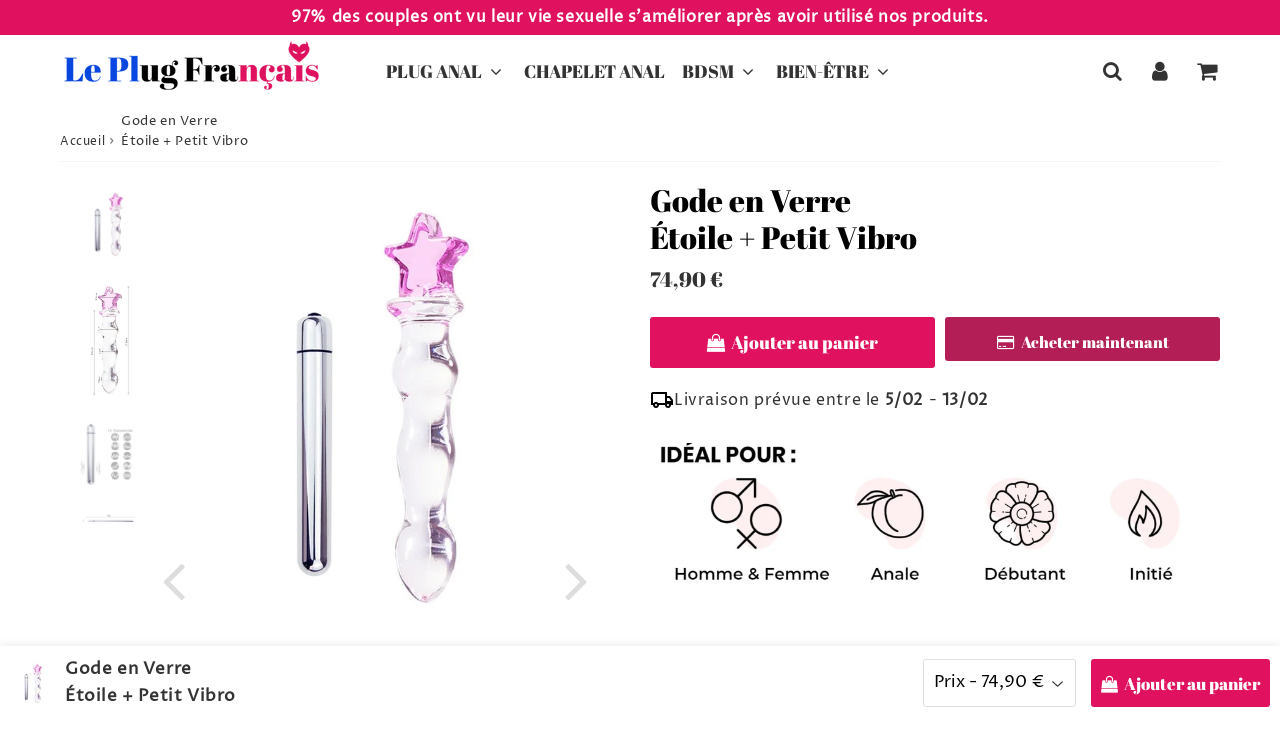

--- FILE ---
content_type: text/html; charset=utf-8
request_url: https://le-plug-francais.com/products/gode-verre-etoile-avec-petit-vibro
body_size: 38577
content:

<!doctype html>
<html class="no-touch no-js" lang="fr">
<head><meta charset="utf-8">
  <meta http-equiv="X-UA-Compatible" content="IE=edge,chrome=1">
  <meta name="viewport" content="width=device-width, initial-scale=1.0, shrink-to-fit=no" />
  <meta name="theme-color" content="#ffffff"><link rel="shortcut icon" href="//le-plug-francais.com/cdn/shop/files/Le_plug_francais_65353f7a-afd5-42ec-9f85-4bb1694f3baf_32x32.png?v=1679074047" type="image/png" />
  <link rel="apple-touch-icon" href="//le-plug-francais.com/cdn/shop/files/Le_plug_francais_65353f7a-afd5-42ec-9f85-4bb1694f3baf_128x128.png?v=1679074047"><title>
    Gode en Verre Étoile avec Petit Vibro | Le Plug Français &ndash; Le Plug Français™
  </title>       
  <meta name="description" content="Régalez vos yeux avec ce Gode en Verre Étoile + Petit Vibro car ce motif esthétique séduira votre côté féminin. Envoie discret + LIVRAISON STANDARD OFFERTE">
<meta property="og:site_name" content="Le Plug Français™">
<meta property="og:url" content="https://le-plug-francais.com/products/gode-verre-etoile-avec-petit-vibro">
<meta property="og:title" content="Gode en Verre  Étoile + Petit Vibro">
<meta property="og:type" content="product">


<meta property="og:description" content="Régalez vos yeux avec ce Gode en Verre Étoile + Petit Vibro car ce motif esthétique séduira votre côté féminin. Envoie discret + LIVRAISON STANDARD OFFERTE">

<meta property="og:price:amount" content="74,90">
  <meta property="og:price:currency" content="EUR"><meta property="og:image" content="http://le-plug-francais.com/cdn/shop/products/product-image-927375732_1024x1024.jpg?v=1573143048"><meta property="og:image" content="http://le-plug-francais.com/cdn/shop/products/product-image-1035005948_1024x1024.jpg?v=1573143098"><meta property="og:image" content="http://le-plug-francais.com/cdn/shop/products/product-image-927375723_1024x1024.gif?v=1573143098">
<meta property="og:image:secure_url" content="https://le-plug-francais.com/cdn/shop/products/product-image-927375732_1024x1024.jpg?v=1573143048"><meta property="og:image:secure_url" content="https://le-plug-francais.com/cdn/shop/products/product-image-1035005948_1024x1024.jpg?v=1573143098"><meta property="og:image:secure_url" content="https://le-plug-francais.com/cdn/shop/products/product-image-927375723_1024x1024.gif?v=1573143098">



  <meta name="twitter:card" content="summary_large_image">
  <meta name="twitter:image" content="https://le-plug-francais.com/cdn/shop/products/product-image-927375732_1024x1024.jpg?v=1573143048">
  <meta name="twitter:image:width" content="480">
  <meta name="twitter:image:height" content="480">

<meta name="twitter:title" content="Gode en Verre  Étoile + Petit Vibro">


<meta property="twitter:description" content="Régalez vos yeux avec ce Gode en Verre Étoile + Petit Vibro car ce motif esthétique séduira votre côté féminin. Envoie discret + LIVRAISON STANDARD OFFERTE">



  <link rel="canonical" href="https://le-plug-francais.com/products/gode-verre-etoile-avec-petit-vibro" />
  
<script>window.performance && window.performance.mark && window.performance.mark('shopify.content_for_header.start');</script><meta id="shopify-digital-wallet" name="shopify-digital-wallet" content="/25962414183/digital_wallets/dialog">
<link rel="alternate" type="application/json+oembed" href="https://le-plug-francais.com/products/gode-verre-etoile-avec-petit-vibro.oembed">
<script async="async" src="/checkouts/internal/preloads.js?locale=fr-FR"></script>
<script id="shopify-features" type="application/json">{"accessToken":"884d72643ad17d285e989a41eb1be6d1","betas":["rich-media-storefront-analytics"],"domain":"le-plug-francais.com","predictiveSearch":true,"shopId":25962414183,"locale":"fr"}</script>
<script>var Shopify = Shopify || {};
Shopify.shop = "plug-younivers.myshopify.com";
Shopify.locale = "fr";
Shopify.currency = {"active":"EUR","rate":"1.0"};
Shopify.country = "FR";
Shopify.theme = {"name":"LPF","id":147120128348,"schema_name":"Speedfly Theme","schema_version":"4.3.2","theme_store_id":null,"role":"main"};
Shopify.theme.handle = "null";
Shopify.theme.style = {"id":null,"handle":null};
Shopify.cdnHost = "le-plug-francais.com/cdn";
Shopify.routes = Shopify.routes || {};
Shopify.routes.root = "/";</script>
<script type="module">!function(o){(o.Shopify=o.Shopify||{}).modules=!0}(window);</script>
<script>!function(o){function n(){var o=[];function n(){o.push(Array.prototype.slice.apply(arguments))}return n.q=o,n}var t=o.Shopify=o.Shopify||{};t.loadFeatures=n(),t.autoloadFeatures=n()}(window);</script>
<script id="shop-js-analytics" type="application/json">{"pageType":"product"}</script>
<script defer="defer" async type="module" src="//le-plug-francais.com/cdn/shopifycloud/shop-js/modules/v2/client.init-shop-cart-sync_Lpn8ZOi5.fr.esm.js"></script>
<script defer="defer" async type="module" src="//le-plug-francais.com/cdn/shopifycloud/shop-js/modules/v2/chunk.common_X4Hu3kma.esm.js"></script>
<script defer="defer" async type="module" src="//le-plug-francais.com/cdn/shopifycloud/shop-js/modules/v2/chunk.modal_BV0V5IrV.esm.js"></script>
<script type="module">
  await import("//le-plug-francais.com/cdn/shopifycloud/shop-js/modules/v2/client.init-shop-cart-sync_Lpn8ZOi5.fr.esm.js");
await import("//le-plug-francais.com/cdn/shopifycloud/shop-js/modules/v2/chunk.common_X4Hu3kma.esm.js");
await import("//le-plug-francais.com/cdn/shopifycloud/shop-js/modules/v2/chunk.modal_BV0V5IrV.esm.js");

  window.Shopify.SignInWithShop?.initShopCartSync?.({"fedCMEnabled":true,"windoidEnabled":true});

</script>
<script>(function() {
  var isLoaded = false;
  function asyncLoad() {
    if (isLoaded) return;
    isLoaded = true;
    var urls = ["https:\/\/loox.io\/widget\/E1WYElEVKw\/loox.1571504408737.js?shop=plug-younivers.myshopify.com","\/\/cdn.shopify.com\/proxy\/a48f3334b82bf2f756ef027ba37e5c99073eed12f091a561e576910793e011fe\/api.goaffpro.com\/loader.js?shop=plug-younivers.myshopify.com\u0026sp-cache-control=cHVibGljLCBtYXgtYWdlPTkwMA","https:\/\/cdncozyantitheft.addons.business\/js\/script_tags\/plug-younivers\/nZ7YeWFrZ1bi7O9TwfHCVRW4UOO5ZY7y.js?shop=plug-younivers.myshopify.com","https:\/\/tms.trackingmore.net\/static\/js\/checkout.js?shop=plug-younivers.myshopify.com"];
    for (var i = 0; i < urls.length; i++) {
      var s = document.createElement('script');
      s.type = 'text/javascript';
      s.async = true;
      s.src = urls[i];
      var x = document.getElementsByTagName('script')[0];
      x.parentNode.insertBefore(s, x);
    }
  };
  if(window.attachEvent) {
    window.attachEvent('onload', asyncLoad);
  } else {
    window.addEventListener('load', asyncLoad, false);
  }
})();</script>
<script id="__st">var __st={"a":25962414183,"offset":3600,"reqid":"6945bb5f-d00d-458b-b396-97a0c03be128-1769955033","pageurl":"le-plug-francais.com\/products\/gode-verre-etoile-avec-petit-vibro","u":"d915cbeb1885","p":"product","rtyp":"product","rid":4344688967783};</script>
<script>window.ShopifyPaypalV4VisibilityTracking = true;</script>
<script id="captcha-bootstrap">!function(){'use strict';const t='contact',e='account',n='new_comment',o=[[t,t],['blogs',n],['comments',n],[t,'customer']],c=[[e,'customer_login'],[e,'guest_login'],[e,'recover_customer_password'],[e,'create_customer']],r=t=>t.map((([t,e])=>`form[action*='/${t}']:not([data-nocaptcha='true']) input[name='form_type'][value='${e}']`)).join(','),a=t=>()=>t?[...document.querySelectorAll(t)].map((t=>t.form)):[];function s(){const t=[...o],e=r(t);return a(e)}const i='password',u='form_key',d=['recaptcha-v3-token','g-recaptcha-response','h-captcha-response',i],f=()=>{try{return window.sessionStorage}catch{return}},m='__shopify_v',_=t=>t.elements[u];function p(t,e,n=!1){try{const o=window.sessionStorage,c=JSON.parse(o.getItem(e)),{data:r}=function(t){const{data:e,action:n}=t;return t[m]||n?{data:e,action:n}:{data:t,action:n}}(c);for(const[e,n]of Object.entries(r))t.elements[e]&&(t.elements[e].value=n);n&&o.removeItem(e)}catch(o){console.error('form repopulation failed',{error:o})}}const l='form_type',E='cptcha';function T(t){t.dataset[E]=!0}const w=window,h=w.document,L='Shopify',v='ce_forms',y='captcha';let A=!1;((t,e)=>{const n=(g='f06e6c50-85a8-45c8-87d0-21a2b65856fe',I='https://cdn.shopify.com/shopifycloud/storefront-forms-hcaptcha/ce_storefront_forms_captcha_hcaptcha.v1.5.2.iife.js',D={infoText:'Protégé par hCaptcha',privacyText:'Confidentialité',termsText:'Conditions'},(t,e,n)=>{const o=w[L][v],c=o.bindForm;if(c)return c(t,g,e,D).then(n);var r;o.q.push([[t,g,e,D],n]),r=I,A||(h.body.append(Object.assign(h.createElement('script'),{id:'captcha-provider',async:!0,src:r})),A=!0)});var g,I,D;w[L]=w[L]||{},w[L][v]=w[L][v]||{},w[L][v].q=[],w[L][y]=w[L][y]||{},w[L][y].protect=function(t,e){n(t,void 0,e),T(t)},Object.freeze(w[L][y]),function(t,e,n,w,h,L){const[v,y,A,g]=function(t,e,n){const i=e?o:[],u=t?c:[],d=[...i,...u],f=r(d),m=r(i),_=r(d.filter((([t,e])=>n.includes(e))));return[a(f),a(m),a(_),s()]}(w,h,L),I=t=>{const e=t.target;return e instanceof HTMLFormElement?e:e&&e.form},D=t=>v().includes(t);t.addEventListener('submit',(t=>{const e=I(t);if(!e)return;const n=D(e)&&!e.dataset.hcaptchaBound&&!e.dataset.recaptchaBound,o=_(e),c=g().includes(e)&&(!o||!o.value);(n||c)&&t.preventDefault(),c&&!n&&(function(t){try{if(!f())return;!function(t){const e=f();if(!e)return;const n=_(t);if(!n)return;const o=n.value;o&&e.removeItem(o)}(t);const e=Array.from(Array(32),(()=>Math.random().toString(36)[2])).join('');!function(t,e){_(t)||t.append(Object.assign(document.createElement('input'),{type:'hidden',name:u})),t.elements[u].value=e}(t,e),function(t,e){const n=f();if(!n)return;const o=[...t.querySelectorAll(`input[type='${i}']`)].map((({name:t})=>t)),c=[...d,...o],r={};for(const[a,s]of new FormData(t).entries())c.includes(a)||(r[a]=s);n.setItem(e,JSON.stringify({[m]:1,action:t.action,data:r}))}(t,e)}catch(e){console.error('failed to persist form',e)}}(e),e.submit())}));const S=(t,e)=>{t&&!t.dataset[E]&&(n(t,e.some((e=>e===t))),T(t))};for(const o of['focusin','change'])t.addEventListener(o,(t=>{const e=I(t);D(e)&&S(e,y())}));const B=e.get('form_key'),M=e.get(l),P=B&&M;t.addEventListener('DOMContentLoaded',(()=>{const t=y();if(P)for(const e of t)e.elements[l].value===M&&p(e,B);[...new Set([...A(),...v().filter((t=>'true'===t.dataset.shopifyCaptcha))])].forEach((e=>S(e,t)))}))}(h,new URLSearchParams(w.location.search),n,t,e,['guest_login'])})(!0,!0)}();</script>
<script integrity="sha256-4kQ18oKyAcykRKYeNunJcIwy7WH5gtpwJnB7kiuLZ1E=" data-source-attribution="shopify.loadfeatures" defer="defer" src="//le-plug-francais.com/cdn/shopifycloud/storefront/assets/storefront/load_feature-a0a9edcb.js" crossorigin="anonymous"></script>
<script data-source-attribution="shopify.dynamic_checkout.dynamic.init">var Shopify=Shopify||{};Shopify.PaymentButton=Shopify.PaymentButton||{isStorefrontPortableWallets:!0,init:function(){window.Shopify.PaymentButton.init=function(){};var t=document.createElement("script");t.src="https://le-plug-francais.com/cdn/shopifycloud/portable-wallets/latest/portable-wallets.fr.js",t.type="module",document.head.appendChild(t)}};
</script>
<script data-source-attribution="shopify.dynamic_checkout.buyer_consent">
  function portableWalletsHideBuyerConsent(e){var t=document.getElementById("shopify-buyer-consent"),n=document.getElementById("shopify-subscription-policy-button");t&&n&&(t.classList.add("hidden"),t.setAttribute("aria-hidden","true"),n.removeEventListener("click",e))}function portableWalletsShowBuyerConsent(e){var t=document.getElementById("shopify-buyer-consent"),n=document.getElementById("shopify-subscription-policy-button");t&&n&&(t.classList.remove("hidden"),t.removeAttribute("aria-hidden"),n.addEventListener("click",e))}window.Shopify?.PaymentButton&&(window.Shopify.PaymentButton.hideBuyerConsent=portableWalletsHideBuyerConsent,window.Shopify.PaymentButton.showBuyerConsent=portableWalletsShowBuyerConsent);
</script>
<script>
  function portableWalletsCleanup(e){e&&e.src&&console.error("Failed to load portable wallets script "+e.src);var t=document.querySelectorAll("shopify-accelerated-checkout .shopify-payment-button__skeleton, shopify-accelerated-checkout-cart .wallet-cart-button__skeleton"),e=document.getElementById("shopify-buyer-consent");for(let e=0;e<t.length;e++)t[e].remove();e&&e.remove()}function portableWalletsNotLoadedAsModule(e){e instanceof ErrorEvent&&"string"==typeof e.message&&e.message.includes("import.meta")&&"string"==typeof e.filename&&e.filename.includes("portable-wallets")&&(window.removeEventListener("error",portableWalletsNotLoadedAsModule),window.Shopify.PaymentButton.failedToLoad=e,"loading"===document.readyState?document.addEventListener("DOMContentLoaded",window.Shopify.PaymentButton.init):window.Shopify.PaymentButton.init())}window.addEventListener("error",portableWalletsNotLoadedAsModule);
</script>

<script type="module" src="https://le-plug-francais.com/cdn/shopifycloud/portable-wallets/latest/portable-wallets.fr.js" onError="portableWalletsCleanup(this)" crossorigin="anonymous"></script>
<script nomodule>
  document.addEventListener("DOMContentLoaded", portableWalletsCleanup);
</script>

<link id="shopify-accelerated-checkout-styles" rel="stylesheet" media="screen" href="https://le-plug-francais.com/cdn/shopifycloud/portable-wallets/latest/accelerated-checkout-backwards-compat.css" crossorigin="anonymous">
<style id="shopify-accelerated-checkout-cart">
        #shopify-buyer-consent {
  margin-top: 1em;
  display: inline-block;
  width: 100%;
}

#shopify-buyer-consent.hidden {
  display: none;
}

#shopify-subscription-policy-button {
  background: none;
  border: none;
  padding: 0;
  text-decoration: underline;
  font-size: inherit;
  cursor: pointer;
}

#shopify-subscription-policy-button::before {
  box-shadow: none;
}

      </style>

<script>window.performance && window.performance.mark && window.performance.mark('shopify.content_for_header.end');</script> 

  <!-- CSS - JS ================================================== -->     
  <link rel="preconnect" href="https://cdn.shopify.com" as="style" crossorigin>
  <link rel="preconnect" href="https://fonts.shopifycdn.com" crossorigin>  
  <link rel="preconnect" href="https://v.shopify.com" /> 
  <link rel="preconnect" href="https://cdn.shopifycloud.com" /> 
  <link rel="preconnect" href="https://monorail-edge.shopifysvc.com">  
  <link rel="preconnect" href="https://cdnjs.cloudflare.com">   

  
<style data-shopify>

@font-face {
  font-family: "Proza Libre";
  font-weight: 400;
  font-style: normal;
  font-display: swap;
  src: url("//le-plug-francais.com/cdn/fonts/proza_libre/prozalibre_n4.f0507b32b728d57643b7359f19cd41165a2ba3ad.woff2") format("woff2"),
       url("//le-plug-francais.com/cdn/fonts/proza_libre/prozalibre_n4.11ea93e06205ad0e376283cb5b58368f304c1fe5.woff") format("woff");
}


@font-face {
  font-family: "Abril Fatface";
  font-weight: 400;
  font-style: normal;
  font-display: swap;
  src: url("//le-plug-francais.com/cdn/fonts/abril_fatface/abrilfatface_n4.002841dd08a4d39b2c2d7fe9d598d4782afb7225.woff2") format("woff2"),
       url("//le-plug-francais.com/cdn/fonts/abril_fatface/abrilfatface_n4.0d8f922831420cd750572c7a70f4c623018424d8.woff") format("woff");
}


@font-face {
  font-family: "Abril Fatface";
  font-weight: 400;
  font-style: normal;
  font-display: swap;
  src: url("//le-plug-francais.com/cdn/fonts/abril_fatface/abrilfatface_n4.002841dd08a4d39b2c2d7fe9d598d4782afb7225.woff2") format("woff2"),
       url("//le-plug-francais.com/cdn/fonts/abril_fatface/abrilfatface_n4.0d8f922831420cd750572c7a70f4c623018424d8.woff") format("woff");
}



:root {

  /* Width variables */
  --page-width: 1200px;
  --section-spaced: 3rem; 
  --gutter: 2rem;
  --gutter-half: calc(var(--gutter) / 2);
  --gutter-quarter: calc(var(--gutter) / 4);

  /* FONT */

  /* Titles Font */
  --headerFontStack: "Abril Fatface", serif;
  --headerFontWeight: ;

  /* Body Font */
  --bodyFontStack: "Proza Libre", sans-serif;
  --baseFontSize: 1.6rem;
  --baseFontSizeMobile: 1.5rem;

  /* Navigation and Button Font */
  --accentFontStack: "Abril Fatface", serif;
  --accentFontWeight: ;

  /* FONT SIZES */

  --h1FontSize: 3.1rem;
  --h2FontSize: 2.8rem;
  --h3FontSize: 2.4rem;
  --h4FontSize: 2.1rem;
  --h5FontSize: 1.9rem;

  --h1FontSizeSm: 2.2rem;
  --h2FontSizeSm: 2rem;
  --h3FontSizeSm: 1.8rem;
  --h4FontSizeSm: 1.7rem;
  --h5FontSizeSm: 1.6rem;

  --btnAtcFontSize: 1.8rem;
  --btnFontSize: 1.6rem;
  --btnPadding: 1.6rem;
  --btnAtcPadding: 1.6rem;
  
  --btnFontWeight: 500;
  
  --navFontSize: 1.8rem;

  --priceFontSize: 2.1rem;
  --priceFontSizeSmall: 1.6rem;
  
  /* COLORS */

  /* General colors */
  --colorBody: #ffffff;
  --colorTextBody: #333333;
  --colorTextTitle: #333333; 

  --colorSectionTitles: #000000;
  --colorSectionTitlesBg: ;
  --colorError: #b31e56;
  --colorPrice: #333;
  --colorPrice2: #333;
  
  --colorPriceBg: #e0115f;
  --colorPriceText: #fff; 

  /* Button colors */
  
  --colorBtnPrimaryBg: #e0115f;
  --colorBtnPrimaryText: #fff;
  --sizeBtnPrimaryBorder: 0px; 
  --colorBtnPrimaryBorder: #333;
  --colorBtnPrimaryBgHover: #e32a70;
  --colorBtnPrimaryTextHover: #fff;
  --colorBtnPrimaryBorderHover: #333;

  --colorBtnSecondaryBg: #fbecf3;
  --colorBtnSecondaryText: #666;  
  --sizeBtnSecondaryBorder: 0px;
  --colorBtnSecondaryBorder: #333;
  --colorBtnSecondaryBgHover: #fbe4ee;
  --colorBtnSecondaryTextHover: #666666;  
  --colorBtnSecondaryBorderHover: #333;

  --colorBtnThirdBg: #fbecf3;
  --colorBtnThirdText: #666666;  
  --sizeBtnThirdBorder: 0px;
  --colorBtnThirdBorder: #333;

  --colorBtnThirdBgHover: #fbe4ee;
  --colorBtnThirdTextHover: #666666;  
  --colorBtnThirdBorderHover: #333;

  --colorBtnAtcText: #fff;
  --colorBtnAtcBg: #e0115f;
  --colorBtnAtcTextHover: #fff;
  --colorBtnAtcBgHover: #e32a70;
  --sizeBtnAtcBorder: 0px; 
  --colorBtnAtcBorder: #333;
  --colorBtnBuyNowText: #fff;
  --colorBtnBuyNowBg: #b31e56;

  /* link colors */
  --colorLink: #186ab9;

 /* Site Header */
  --headerBackground: #fff;
  --headerText: #333;
  --headerButtonAndSearch: ;
  --headerSearchColor: #333;
  --headerSearchBgColor: rgba(0,0,0,0);
  --headerActionCartColor: #333;
  --headerActionCartBgColor: rgba(0,0,0,0);
  --headerAccountColor: #333;
  --headerAccountBgColor: rgba(0,0,0,0);
  --headerCartCount: #e32a70;  
  --topheaderTextColor:#fff;
  --topheaderBgColor:#e0115f;
  --sectionCollectionColorText:#fff;
  --sectionCollectionColorBg:rgba(51, 51, 51, 0.8);
  --sectionCollectionColorTextHover:#fff;
  --sectionCollectionColorBgHover:rgba(17, 17, 17, 0.8);

  --sectionHeaderColorIcon1: ;
  --sectionHeaderColorIcon2: ;

  --searchAutoCompleteBg: #fff;
  --searchAutoCompleteBorder: #ddd;
  --searchAutoCompleteColor: #333;
  --searchModalBgColor: rgba(0, 0, 0, 0.9);
  --searchModalBtnCloseColor: #FFF;
  --searchModalBlocBorderColor: #FFF;
  --searchModalBlocTextColor: #FFF;
  --searchModalBlocIconColor: #FFF;

  /* Product */

  --navProductsText: #333333;
  --tabColor: #333;
  --tabBgColor: #F0F0F0;
  --tabBorderColor: #ddd;
  
  --variantLabel: #333;
  --swatchBtnColor: #333;
  --swatchBtnBgColor: #fff;
  --swatchBtnBorderColor: #eee;
  --swatchBtnColorHover: #333;
  --swatchBtnBgColorHover: #fdf2f7;
  --swatchBtnBorderColorHover: #333;
  --swatchBtnBorderWidth: 40;  
  --variant-box-shadow: 0 0 0px ;

  /* Cart */
  --headerCartColor: #333;
  --headerCartBg: #fff;
  --headerCartBorder: #fdf2f7;

  /* Nav background */
  --colorNav: #fff;
  --colorNavText: #333;
  --colorNavTextHover: #555;
  --colorNavTextHover2: #555;
  --colorNav2: #fff;
  --colorNav2Text: #333;
  --colorMegamenu: #fff;

  /* Mobile Nav Bar */
  --mobileNavBarHeight: 50px;

  /* Product */
  --productStockBg: #ffe8e8;
  --productStockBgActive: #b31e56;
  --productQtyColor: #333333;
  --productQtyBgColor: rgba(0,0,0,0);
  --colorBorder: #dedede;

  /* Blog */
  --blog-summary-bg-color: #F9F9F9;
  --blog-summary-border-color: #fdf2f7;
  --blog-summary-title-color: #333333;
  --blog-summary-link-color: #186ab9;
  

  /* Slider */
  --slider_title_color: #fff;
  --slider_bgtitle_color: ;
  --slider_text_color: #FFFFFF;
  --slider_bgtext_color: ;
  --slider_btn_title_color: #fff;
  --slider_btn_bgtitle_color: ;
  --slider_btn_text_hover_title_color: #333;
  --slider_btn_bg_hover_title_color: #FFF;
  --slider_btn_border_color: #FFF;
  --slider_btn_border_hover_color: #FFF;

  --slider_btn2_title_color: #333;
  --slider_btn2_bgtitle_color: #ffffff;
  --slider_btn2_text_hover_title_color: #fff;
  --slider_btn2_bg_hover_title_color: #333;
  --slider_btn2_border_color: #333;
  --slider_btn2_border_hover_color: #333;

  --slider_angle: #ddd;
  --slider_btn_scroll_color: #2e3438;
  --slider_btn_scroll_bg_color: rgba(255, 255, 255, 0.7);
  --slider_dots_color: #fff;
  --slider_dots_color_hover: #e0932f;

  /* Testimonial */
  --color-testimonial: #000000;
  --color-testimonial-star: #333333;
  --color-testimonial-arrow-bg: ;
  --color-testimonial-arrow: #333333;

  /* FAQ */
  --colorFaqPanelTitle: #333;
  --colorFaqPanelTitleBg: ;
  --colorFaqPanelText: #333;
  --colorFaqPanelTextBg: ;
  --colorFaqPanelBorder: #DEDEDE;

  /* newsletter */
  --color-newsletter-form-field: #333333;
  --color-newsletter-form-field-bg: #DEDEDE;
  --color-newsletter-form-btn: #FFFFFF;
  --color-newsletter-form-btn-bg: #b31e56;

  /* newsletter popup */
  --newsletterPopupColor: #333;
  --newsletterPopupBgColor: #fff;
  --newsletterPopupClose: #fff;
  --newsletterPopupBgClose: #333;

  /* sticky bar */
  --stickybarColor: #333;
  --stickybarBgColor: #fff;
  --stickybarPositionTop: auto;
  --stickybarPositionBottom: 0;

  /* bundles */
  --bundleColor: #333;
  --bundleBgColor: #f0f0f0;
  --bundleStarColor: #ecb122;

  /* special offer */
  --specialOfferColor: #333;
  --specialOfferBgColor: #FFFFFF;
  --specialOfferColorActive: #333;
  --specialOfferBgColorActive: #f5f5f5;
  --specialOfferPrice: #e0115f;
  --specialOfferBorderColor: #F0F0F0;
  --specialOfferChecked: #333;

  /* Site Footer */
  --colorFooterBg: #333333;
  --colorFooterTitle: #dddddd;
  --colorFooterText: #dddddd;
  --colorSvg:#000;
  --colorFooterBgBtn: #222;
  --colorFooterBgBtnText: #eee;
  --colorFooterBgInput: #444;
  --colorFooterBgInputText: #eee;
  --colorBackToTop1: #fff;
  --colorBackToTop2: rgba(51, 51, 51, 0.9);
  --colorFooterSocialLinks: #bbbbbb;


  /* Size chart */
  --sizeChartColor: #333;
  --sizeChartBg: #FFF;
  --sizeChartTitleColor: #fff;
  --sizeChartTitleBg: #333;

  /* Helper colors */
  --disabledGrey: #f6f6f6;
  --disabledBorder: var(--disabledGrey);
  --errorRed: #dc0000;
  --errorRedBg: var(--errorRed);
  --successGreen: #0a942a;

  /* Radius */
  --radius: 2px;
  --btnBorderRadius:3px;

 /* Share buttons  */
  --shareButtonHeight: 22px;
  --shareButtonCleanHeight: 30px;
  --shareBorderColor: #ececec;

 /* Collections */
  --filterIconWidth: 12px;
  --innerFilterIconWidth: 6px;

  /* Placeholder colors */
  --color-blankstate: rgba(var(--colorTextBody), 0.35);
  --color-blankstate-border: rgba(var(--colorTextBody), 0.2);
  --color-blankstate-background: rgba(var(--colorTextBody), 0.1);
  --color-text-body-opacity1: rgba(51, 51, 51, 0.05);
  --color-text-body-opacity2: rgba(51, 51, 51, 0.1);
  --color-text-body-opacity3: rgba(51, 51, 51, 0.2);
  --color-text-body-opacity4: rgba(51, 51, 51, 0.3);

  /*  SPACINGS */

  /* Letter Spacing */
  --titleLetterSpacing: 0px;
  --navLetterSpacing: 0px;
  --btnLetterSpacing: 0px;  
  
}    

.color-scheme-1, .shopify-section .color-scheme-1 > div {
  background: #F0F0F0;
  color: #333333;
   --colorSectionTitles: #333333; 
}

.color-scheme-2, .shopify-section .color-scheme-2 > div {
  background: #4c96c1;
  color: #FFFFFF;
  --colorSectionTitles: #FFFFFF; 
}

.color-scheme-3, .shopify-section .color-scheme-3 > div  {
  background: #e0932f;
  color: #FFFFFF;
  --colorSectionTitles: #FFFFFF; 
}


.color-scheme-inverse, .shopify-section .color-scheme-inverse > div {
  color: #F0F0F0;
  background: #333333;
}
.color-scheme-inverse * {
  --colorSectionTitles: #F0F0F0; 
}
.color-scheme-1 .btn-inherit, .shopify-section .color-scheme-1 .btn-inherit { 
  --colorBtnPrimaryBorder: #333333;
}
.color-scheme-2 .btn-inherit, .shopify-section .color-scheme-2 .btn-inherit { 
  --colorBtnPrimaryBorder: #FFFFFF;
}
.color-scheme-3 .btn-inherit, .shopify-section .color-scheme-3 .btn-inherit { 
  --colorBtnPrimaryBorder: #FFFFFF;
}
.color-scheme-3 .btn-inherit, .shopify-section .color-scheme-4 .btn-inherit { 
  --colorBtnThirdBorder: ;
}
.color-scheme-inverse .btn-inherit, .shopify-section .color-scheme-inverse .btn-inherit {
  --colorBtnPrimaryBg: #fff;
  --colorBtnPrimaryText: #e0115f;
  --colorBtnPrimaryBorder: #fff;
}

/*.shopify-section .color-scheme-1:not(.image-with-text-section), .shopify-section .color-scheme-2:not(.image-with-text-section), 
.shopify-section .color-scheme-3:not(.image-with-text-section), .shopify-section .color-scheme-inverse:not(.image-with-text-section) {
  padding:var(--section-spaced) 0;
}
*/

.shopify-section .color-scheme:not(.color-scheme-none) .color-scheme-inner {  
   padding:var(--gutter);
}
.shopify-section .color-scheme-1 .color-scheme-inner {
   background: rgba(51, 51, 51, 0.05);  
}
.shopify-section .color-scheme-2 .color-scheme-inner {
   background: rgba(255, 255, 255, 0.05);  
}
.shopify-section .color-scheme-3 .color-scheme-inner {
   background: rgba(255, 255, 255, 0.05);  
}
.shopify-section .color-scheme-inverse .color-scheme-inner {
   background: rgba(240, 240, 240, 0.05);  
}




</style>
 
 
  <link rel="preload" href=//le-plug-francais.com/cdn/shop/t/29/assets/font-awesome.min.css?v=11679441073292676231700667055 as="style" onload="this.rel='stylesheet'">  

  <link href="//le-plug-francais.com/cdn/shop/t/29/assets/theme.css?v=129873745164463646181700667055" rel="stylesheet" type="text/css" media="all" />
  
  <script src="//le-plug-francais.com/cdn/shop/t/29/assets/vendor.js?v=45007066030548803271680688431" defer></script> 
  <script src="//le-plug-francais.com/cdn/shop/t/29/assets/jquery-3.6.0.min.js?v=115860211936397945481680688431"></script> 
  <script src="//le-plug-francais.com/cdn/shop/t/29/assets/theme.js?v=184285041343028969601680855722" defer></script>    
  
  

     
  
  <!-- Code script ================================================== -->
  <!-- Google tag (gtag.js) -->
<script async src="https://www.googletagmanager.com/gtag/js?id=G-8S7DE0MBSP"></script>
<script>
  window.dataLayer = window.dataLayer || [];
  function gtag(){dataLayer.push(arguments);}
  gtag('js', new Date());

  gtag('config', 'G-8S7DE0MBSP');
</script>     
  

  <style>
    .slideshow .slide:not(:first-child), .slick-slider .slick-slide:not(:first-child) { display: none; opacity: 0; }
    .slideshow.slick-initialized .slide, .slick-slider.slick-initialized .slick-slide, .slick-slider.slick-initialized .slideshow-show-true  { display: block !important; opacity: 1; } 
    .slick-slider  { opacity: 0; }
    .slick-slider.slick-initialized { opacity: 1 !important; }
  </style>
  


	<script>var loox_global_hash = '1756219391250';</script><style>.loox-reviews-default { max-width: 1200px; margin: 0 auto; }.loox-rating .loox-icon { color:#ffd500; }
:root { --lxs-rating-icon-color: #ffd500; }</style>
<!-- BEGIN app block: shopify://apps/klaviyo-email-marketing-sms/blocks/klaviyo-onsite-embed/2632fe16-c075-4321-a88b-50b567f42507 -->












  <script async src="https://static.klaviyo.com/onsite/js/PHYXui/klaviyo.js?company_id=PHYXui"></script>
  <script>!function(){if(!window.klaviyo){window._klOnsite=window._klOnsite||[];try{window.klaviyo=new Proxy({},{get:function(n,i){return"push"===i?function(){var n;(n=window._klOnsite).push.apply(n,arguments)}:function(){for(var n=arguments.length,o=new Array(n),w=0;w<n;w++)o[w]=arguments[w];var t="function"==typeof o[o.length-1]?o.pop():void 0,e=new Promise((function(n){window._klOnsite.push([i].concat(o,[function(i){t&&t(i),n(i)}]))}));return e}}})}catch(n){window.klaviyo=window.klaviyo||[],window.klaviyo.push=function(){var n;(n=window._klOnsite).push.apply(n,arguments)}}}}();</script>

  
    <script id="viewed_product">
      if (item == null) {
        var _learnq = _learnq || [];

        var MetafieldReviews = null
        var MetafieldYotpoRating = null
        var MetafieldYotpoCount = null
        var MetafieldLooxRating = null
        var MetafieldLooxCount = null
        var okendoProduct = null
        var okendoProductReviewCount = null
        var okendoProductReviewAverageValue = null
        try {
          // The following fields are used for Customer Hub recently viewed in order to add reviews.
          // This information is not part of __kla_viewed. Instead, it is part of __kla_viewed_reviewed_items
          MetafieldReviews = {};
          MetafieldYotpoRating = null
          MetafieldYotpoCount = null
          MetafieldLooxRating = null
          MetafieldLooxCount = null

          okendoProduct = null
          // If the okendo metafield is not legacy, it will error, which then requires the new json formatted data
          if (okendoProduct && 'error' in okendoProduct) {
            okendoProduct = null
          }
          okendoProductReviewCount = okendoProduct ? okendoProduct.reviewCount : null
          okendoProductReviewAverageValue = okendoProduct ? okendoProduct.reviewAverageValue : null
        } catch (error) {
          console.error('Error in Klaviyo onsite reviews tracking:', error);
        }

        var item = {
          Name: "Gode en Verre \u003cbr\/\u003e Étoile + Petit Vibro",
          ProductID: 4344688967783,
          Categories: [],
          ImageURL: "https://le-plug-francais.com/cdn/shop/products/product-image-927375732_grande.jpg?v=1573143048",
          URL: "https://le-plug-francais.com/products/gode-verre-etoile-avec-petit-vibro",
          Brand: "Le Plug Français",
          Price: "74,90 €",
          Value: "74,90",
          CompareAtPrice: "74,90 €"
        };
        _learnq.push(['track', 'Viewed Product', item]);
        _learnq.push(['trackViewedItem', {
          Title: item.Name,
          ItemId: item.ProductID,
          Categories: item.Categories,
          ImageUrl: item.ImageURL,
          Url: item.URL,
          Metadata: {
            Brand: item.Brand,
            Price: item.Price,
            Value: item.Value,
            CompareAtPrice: item.CompareAtPrice
          },
          metafields:{
            reviews: MetafieldReviews,
            yotpo:{
              rating: MetafieldYotpoRating,
              count: MetafieldYotpoCount,
            },
            loox:{
              rating: MetafieldLooxRating,
              count: MetafieldLooxCount,
            },
            okendo: {
              rating: okendoProductReviewAverageValue,
              count: okendoProductReviewCount,
            }
          }
        }]);
      }
    </script>
  




  <script>
    window.klaviyoReviewsProductDesignMode = false
  </script>







<!-- END app block --><script src="https://cdn.shopify.com/extensions/1f805629-c1d3-44c5-afa0-f2ef641295ef/booster-page-speed-optimizer-1/assets/speed-embed.js" type="text/javascript" defer="defer"></script>
<link href="https://monorail-edge.shopifysvc.com" rel="dns-prefetch">
<script>(function(){if ("sendBeacon" in navigator && "performance" in window) {try {var session_token_from_headers = performance.getEntriesByType('navigation')[0].serverTiming.find(x => x.name == '_s').description;} catch {var session_token_from_headers = undefined;}var session_cookie_matches = document.cookie.match(/_shopify_s=([^;]*)/);var session_token_from_cookie = session_cookie_matches && session_cookie_matches.length === 2 ? session_cookie_matches[1] : "";var session_token = session_token_from_headers || session_token_from_cookie || "";function handle_abandonment_event(e) {var entries = performance.getEntries().filter(function(entry) {return /monorail-edge.shopifysvc.com/.test(entry.name);});if (!window.abandonment_tracked && entries.length === 0) {window.abandonment_tracked = true;var currentMs = Date.now();var navigation_start = performance.timing.navigationStart;var payload = {shop_id: 25962414183,url: window.location.href,navigation_start,duration: currentMs - navigation_start,session_token,page_type: "product"};window.navigator.sendBeacon("https://monorail-edge.shopifysvc.com/v1/produce", JSON.stringify({schema_id: "online_store_buyer_site_abandonment/1.1",payload: payload,metadata: {event_created_at_ms: currentMs,event_sent_at_ms: currentMs}}));}}window.addEventListener('pagehide', handle_abandonment_event);}}());</script>
<script id="web-pixels-manager-setup">(function e(e,d,r,n,o){if(void 0===o&&(o={}),!Boolean(null===(a=null===(i=window.Shopify)||void 0===i?void 0:i.analytics)||void 0===a?void 0:a.replayQueue)){var i,a;window.Shopify=window.Shopify||{};var t=window.Shopify;t.analytics=t.analytics||{};var s=t.analytics;s.replayQueue=[],s.publish=function(e,d,r){return s.replayQueue.push([e,d,r]),!0};try{self.performance.mark("wpm:start")}catch(e){}var l=function(){var e={modern:/Edge?\/(1{2}[4-9]|1[2-9]\d|[2-9]\d{2}|\d{4,})\.\d+(\.\d+|)|Firefox\/(1{2}[4-9]|1[2-9]\d|[2-9]\d{2}|\d{4,})\.\d+(\.\d+|)|Chrom(ium|e)\/(9{2}|\d{3,})\.\d+(\.\d+|)|(Maci|X1{2}).+ Version\/(15\.\d+|(1[6-9]|[2-9]\d|\d{3,})\.\d+)([,.]\d+|)( \(\w+\)|)( Mobile\/\w+|) Safari\/|Chrome.+OPR\/(9{2}|\d{3,})\.\d+\.\d+|(CPU[ +]OS|iPhone[ +]OS|CPU[ +]iPhone|CPU IPhone OS|CPU iPad OS)[ +]+(15[._]\d+|(1[6-9]|[2-9]\d|\d{3,})[._]\d+)([._]\d+|)|Android:?[ /-](13[3-9]|1[4-9]\d|[2-9]\d{2}|\d{4,})(\.\d+|)(\.\d+|)|Android.+Firefox\/(13[5-9]|1[4-9]\d|[2-9]\d{2}|\d{4,})\.\d+(\.\d+|)|Android.+Chrom(ium|e)\/(13[3-9]|1[4-9]\d|[2-9]\d{2}|\d{4,})\.\d+(\.\d+|)|SamsungBrowser\/([2-9]\d|\d{3,})\.\d+/,legacy:/Edge?\/(1[6-9]|[2-9]\d|\d{3,})\.\d+(\.\d+|)|Firefox\/(5[4-9]|[6-9]\d|\d{3,})\.\d+(\.\d+|)|Chrom(ium|e)\/(5[1-9]|[6-9]\d|\d{3,})\.\d+(\.\d+|)([\d.]+$|.*Safari\/(?![\d.]+ Edge\/[\d.]+$))|(Maci|X1{2}).+ Version\/(10\.\d+|(1[1-9]|[2-9]\d|\d{3,})\.\d+)([,.]\d+|)( \(\w+\)|)( Mobile\/\w+|) Safari\/|Chrome.+OPR\/(3[89]|[4-9]\d|\d{3,})\.\d+\.\d+|(CPU[ +]OS|iPhone[ +]OS|CPU[ +]iPhone|CPU IPhone OS|CPU iPad OS)[ +]+(10[._]\d+|(1[1-9]|[2-9]\d|\d{3,})[._]\d+)([._]\d+|)|Android:?[ /-](13[3-9]|1[4-9]\d|[2-9]\d{2}|\d{4,})(\.\d+|)(\.\d+|)|Mobile Safari.+OPR\/([89]\d|\d{3,})\.\d+\.\d+|Android.+Firefox\/(13[5-9]|1[4-9]\d|[2-9]\d{2}|\d{4,})\.\d+(\.\d+|)|Android.+Chrom(ium|e)\/(13[3-9]|1[4-9]\d|[2-9]\d{2}|\d{4,})\.\d+(\.\d+|)|Android.+(UC? ?Browser|UCWEB|U3)[ /]?(15\.([5-9]|\d{2,})|(1[6-9]|[2-9]\d|\d{3,})\.\d+)\.\d+|SamsungBrowser\/(5\.\d+|([6-9]|\d{2,})\.\d+)|Android.+MQ{2}Browser\/(14(\.(9|\d{2,})|)|(1[5-9]|[2-9]\d|\d{3,})(\.\d+|))(\.\d+|)|K[Aa][Ii]OS\/(3\.\d+|([4-9]|\d{2,})\.\d+)(\.\d+|)/},d=e.modern,r=e.legacy,n=navigator.userAgent;return n.match(d)?"modern":n.match(r)?"legacy":"unknown"}(),u="modern"===l?"modern":"legacy",c=(null!=n?n:{modern:"",legacy:""})[u],f=function(e){return[e.baseUrl,"/wpm","/b",e.hashVersion,"modern"===e.buildTarget?"m":"l",".js"].join("")}({baseUrl:d,hashVersion:r,buildTarget:u}),m=function(e){var d=e.version,r=e.bundleTarget,n=e.surface,o=e.pageUrl,i=e.monorailEndpoint;return{emit:function(e){var a=e.status,t=e.errorMsg,s=(new Date).getTime(),l=JSON.stringify({metadata:{event_sent_at_ms:s},events:[{schema_id:"web_pixels_manager_load/3.1",payload:{version:d,bundle_target:r,page_url:o,status:a,surface:n,error_msg:t},metadata:{event_created_at_ms:s}}]});if(!i)return console&&console.warn&&console.warn("[Web Pixels Manager] No Monorail endpoint provided, skipping logging."),!1;try{return self.navigator.sendBeacon.bind(self.navigator)(i,l)}catch(e){}var u=new XMLHttpRequest;try{return u.open("POST",i,!0),u.setRequestHeader("Content-Type","text/plain"),u.send(l),!0}catch(e){return console&&console.warn&&console.warn("[Web Pixels Manager] Got an unhandled error while logging to Monorail."),!1}}}}({version:r,bundleTarget:l,surface:e.surface,pageUrl:self.location.href,monorailEndpoint:e.monorailEndpoint});try{o.browserTarget=l,function(e){var d=e.src,r=e.async,n=void 0===r||r,o=e.onload,i=e.onerror,a=e.sri,t=e.scriptDataAttributes,s=void 0===t?{}:t,l=document.createElement("script"),u=document.querySelector("head"),c=document.querySelector("body");if(l.async=n,l.src=d,a&&(l.integrity=a,l.crossOrigin="anonymous"),s)for(var f in s)if(Object.prototype.hasOwnProperty.call(s,f))try{l.dataset[f]=s[f]}catch(e){}if(o&&l.addEventListener("load",o),i&&l.addEventListener("error",i),u)u.appendChild(l);else{if(!c)throw new Error("Did not find a head or body element to append the script");c.appendChild(l)}}({src:f,async:!0,onload:function(){if(!function(){var e,d;return Boolean(null===(d=null===(e=window.Shopify)||void 0===e?void 0:e.analytics)||void 0===d?void 0:d.initialized)}()){var d=window.webPixelsManager.init(e)||void 0;if(d){var r=window.Shopify.analytics;r.replayQueue.forEach((function(e){var r=e[0],n=e[1],o=e[2];d.publishCustomEvent(r,n,o)})),r.replayQueue=[],r.publish=d.publishCustomEvent,r.visitor=d.visitor,r.initialized=!0}}},onerror:function(){return m.emit({status:"failed",errorMsg:"".concat(f," has failed to load")})},sri:function(e){var d=/^sha384-[A-Za-z0-9+/=]+$/;return"string"==typeof e&&d.test(e)}(c)?c:"",scriptDataAttributes:o}),m.emit({status:"loading"})}catch(e){m.emit({status:"failed",errorMsg:(null==e?void 0:e.message)||"Unknown error"})}}})({shopId: 25962414183,storefrontBaseUrl: "https://le-plug-francais.com",extensionsBaseUrl: "https://extensions.shopifycdn.com/cdn/shopifycloud/web-pixels-manager",monorailEndpoint: "https://monorail-edge.shopifysvc.com/unstable/produce_batch",surface: "storefront-renderer",enabledBetaFlags: ["2dca8a86"],webPixelsConfigList: [{"id":"1475379548","configuration":"{\"shop\":\"plug-younivers.myshopify.com\",\"cookie_duration\":\"7776000\"}","eventPayloadVersion":"v1","runtimeContext":"STRICT","scriptVersion":"a2e7513c3708f34b1f617d7ce88f9697","type":"APP","apiClientId":2744533,"privacyPurposes":["ANALYTICS","MARKETING"],"dataSharingAdjustments":{"protectedCustomerApprovalScopes":["read_customer_address","read_customer_email","read_customer_name","read_customer_personal_data","read_customer_phone"]}},{"id":"169902428","eventPayloadVersion":"v1","runtimeContext":"LAX","scriptVersion":"1","type":"CUSTOM","privacyPurposes":["MARKETING"],"name":"Meta pixel (migrated)"},{"id":"shopify-app-pixel","configuration":"{}","eventPayloadVersion":"v1","runtimeContext":"STRICT","scriptVersion":"0450","apiClientId":"shopify-pixel","type":"APP","privacyPurposes":["ANALYTICS","MARKETING"]},{"id":"shopify-custom-pixel","eventPayloadVersion":"v1","runtimeContext":"LAX","scriptVersion":"0450","apiClientId":"shopify-pixel","type":"CUSTOM","privacyPurposes":["ANALYTICS","MARKETING"]}],isMerchantRequest: false,initData: {"shop":{"name":"Le Plug Français™","paymentSettings":{"currencyCode":"EUR"},"myshopifyDomain":"plug-younivers.myshopify.com","countryCode":"FR","storefrontUrl":"https:\/\/le-plug-francais.com"},"customer":null,"cart":null,"checkout":null,"productVariants":[{"price":{"amount":74.9,"currencyCode":"EUR"},"product":{"title":"Gode en Verre \u003cbr\/\u003e Étoile + Petit Vibro","vendor":"Le Plug Français","id":"4344688967783","untranslatedTitle":"Gode en Verre \u003cbr\/\u003e Étoile + Petit Vibro","url":"\/products\/gode-verre-etoile-avec-petit-vibro","type":"Plug Anal et Gode"},"id":"31155318325351","image":{"src":"\/\/le-plug-francais.com\/cdn\/shop\/products\/product-image-927375732.jpg?v=1573143048"},"sku":"24682273-vibrator-and-star","title":"Default Title","untranslatedTitle":"Default Title"}],"purchasingCompany":null},},"https://le-plug-francais.com/cdn","1d2a099fw23dfb22ep557258f5m7a2edbae",{"modern":"","legacy":""},{"shopId":"25962414183","storefrontBaseUrl":"https:\/\/le-plug-francais.com","extensionBaseUrl":"https:\/\/extensions.shopifycdn.com\/cdn\/shopifycloud\/web-pixels-manager","surface":"storefront-renderer","enabledBetaFlags":"[\"2dca8a86\"]","isMerchantRequest":"false","hashVersion":"1d2a099fw23dfb22ep557258f5m7a2edbae","publish":"custom","events":"[[\"page_viewed\",{}],[\"product_viewed\",{\"productVariant\":{\"price\":{\"amount\":74.9,\"currencyCode\":\"EUR\"},\"product\":{\"title\":\"Gode en Verre \u003cbr\/\u003e Étoile + Petit Vibro\",\"vendor\":\"Le Plug Français\",\"id\":\"4344688967783\",\"untranslatedTitle\":\"Gode en Verre \u003cbr\/\u003e Étoile + Petit Vibro\",\"url\":\"\/products\/gode-verre-etoile-avec-petit-vibro\",\"type\":\"Plug Anal et Gode\"},\"id\":\"31155318325351\",\"image\":{\"src\":\"\/\/le-plug-francais.com\/cdn\/shop\/products\/product-image-927375732.jpg?v=1573143048\"},\"sku\":\"24682273-vibrator-and-star\",\"title\":\"Default Title\",\"untranslatedTitle\":\"Default Title\"}}]]"});</script><script>
  window.ShopifyAnalytics = window.ShopifyAnalytics || {};
  window.ShopifyAnalytics.meta = window.ShopifyAnalytics.meta || {};
  window.ShopifyAnalytics.meta.currency = 'EUR';
  var meta = {"product":{"id":4344688967783,"gid":"gid:\/\/shopify\/Product\/4344688967783","vendor":"Le Plug Français","type":"Plug Anal et Gode","handle":"gode-verre-etoile-avec-petit-vibro","variants":[{"id":31155318325351,"price":7490,"name":"Gode en Verre \u003cbr\/\u003e Étoile + Petit Vibro","public_title":null,"sku":"24682273-vibrator-and-star"}],"remote":false},"page":{"pageType":"product","resourceType":"product","resourceId":4344688967783,"requestId":"6945bb5f-d00d-458b-b396-97a0c03be128-1769955033"}};
  for (var attr in meta) {
    window.ShopifyAnalytics.meta[attr] = meta[attr];
  }
</script>
<script class="analytics">
  (function () {
    var customDocumentWrite = function(content) {
      var jquery = null;

      if (window.jQuery) {
        jquery = window.jQuery;
      } else if (window.Checkout && window.Checkout.$) {
        jquery = window.Checkout.$;
      }

      if (jquery) {
        jquery('body').append(content);
      }
    };

    var hasLoggedConversion = function(token) {
      if (token) {
        return document.cookie.indexOf('loggedConversion=' + token) !== -1;
      }
      return false;
    }

    var setCookieIfConversion = function(token) {
      if (token) {
        var twoMonthsFromNow = new Date(Date.now());
        twoMonthsFromNow.setMonth(twoMonthsFromNow.getMonth() + 2);

        document.cookie = 'loggedConversion=' + token + '; expires=' + twoMonthsFromNow;
      }
    }

    var trekkie = window.ShopifyAnalytics.lib = window.trekkie = window.trekkie || [];
    if (trekkie.integrations) {
      return;
    }
    trekkie.methods = [
      'identify',
      'page',
      'ready',
      'track',
      'trackForm',
      'trackLink'
    ];
    trekkie.factory = function(method) {
      return function() {
        var args = Array.prototype.slice.call(arguments);
        args.unshift(method);
        trekkie.push(args);
        return trekkie;
      };
    };
    for (var i = 0; i < trekkie.methods.length; i++) {
      var key = trekkie.methods[i];
      trekkie[key] = trekkie.factory(key);
    }
    trekkie.load = function(config) {
      trekkie.config = config || {};
      trekkie.config.initialDocumentCookie = document.cookie;
      var first = document.getElementsByTagName('script')[0];
      var script = document.createElement('script');
      script.type = 'text/javascript';
      script.onerror = function(e) {
        var scriptFallback = document.createElement('script');
        scriptFallback.type = 'text/javascript';
        scriptFallback.onerror = function(error) {
                var Monorail = {
      produce: function produce(monorailDomain, schemaId, payload) {
        var currentMs = new Date().getTime();
        var event = {
          schema_id: schemaId,
          payload: payload,
          metadata: {
            event_created_at_ms: currentMs,
            event_sent_at_ms: currentMs
          }
        };
        return Monorail.sendRequest("https://" + monorailDomain + "/v1/produce", JSON.stringify(event));
      },
      sendRequest: function sendRequest(endpointUrl, payload) {
        // Try the sendBeacon API
        if (window && window.navigator && typeof window.navigator.sendBeacon === 'function' && typeof window.Blob === 'function' && !Monorail.isIos12()) {
          var blobData = new window.Blob([payload], {
            type: 'text/plain'
          });

          if (window.navigator.sendBeacon(endpointUrl, blobData)) {
            return true;
          } // sendBeacon was not successful

        } // XHR beacon

        var xhr = new XMLHttpRequest();

        try {
          xhr.open('POST', endpointUrl);
          xhr.setRequestHeader('Content-Type', 'text/plain');
          xhr.send(payload);
        } catch (e) {
          console.log(e);
        }

        return false;
      },
      isIos12: function isIos12() {
        return window.navigator.userAgent.lastIndexOf('iPhone; CPU iPhone OS 12_') !== -1 || window.navigator.userAgent.lastIndexOf('iPad; CPU OS 12_') !== -1;
      }
    };
    Monorail.produce('monorail-edge.shopifysvc.com',
      'trekkie_storefront_load_errors/1.1',
      {shop_id: 25962414183,
      theme_id: 147120128348,
      app_name: "storefront",
      context_url: window.location.href,
      source_url: "//le-plug-francais.com/cdn/s/trekkie.storefront.c59ea00e0474b293ae6629561379568a2d7c4bba.min.js"});

        };
        scriptFallback.async = true;
        scriptFallback.src = '//le-plug-francais.com/cdn/s/trekkie.storefront.c59ea00e0474b293ae6629561379568a2d7c4bba.min.js';
        first.parentNode.insertBefore(scriptFallback, first);
      };
      script.async = true;
      script.src = '//le-plug-francais.com/cdn/s/trekkie.storefront.c59ea00e0474b293ae6629561379568a2d7c4bba.min.js';
      first.parentNode.insertBefore(script, first);
    };
    trekkie.load(
      {"Trekkie":{"appName":"storefront","development":false,"defaultAttributes":{"shopId":25962414183,"isMerchantRequest":null,"themeId":147120128348,"themeCityHash":"10512199954696235307","contentLanguage":"fr","currency":"EUR","eventMetadataId":"1d3c1890-6fa9-4abf-83a0-ad353a04360a"},"isServerSideCookieWritingEnabled":true,"monorailRegion":"shop_domain","enabledBetaFlags":["65f19447","b5387b81"]},"Session Attribution":{},"S2S":{"facebookCapiEnabled":false,"source":"trekkie-storefront-renderer","apiClientId":580111}}
    );

    var loaded = false;
    trekkie.ready(function() {
      if (loaded) return;
      loaded = true;

      window.ShopifyAnalytics.lib = window.trekkie;

      var originalDocumentWrite = document.write;
      document.write = customDocumentWrite;
      try { window.ShopifyAnalytics.merchantGoogleAnalytics.call(this); } catch(error) {};
      document.write = originalDocumentWrite;

      window.ShopifyAnalytics.lib.page(null,{"pageType":"product","resourceType":"product","resourceId":4344688967783,"requestId":"6945bb5f-d00d-458b-b396-97a0c03be128-1769955033","shopifyEmitted":true});

      var match = window.location.pathname.match(/checkouts\/(.+)\/(thank_you|post_purchase)/)
      var token = match? match[1]: undefined;
      if (!hasLoggedConversion(token)) {
        setCookieIfConversion(token);
        window.ShopifyAnalytics.lib.track("Viewed Product",{"currency":"EUR","variantId":31155318325351,"productId":4344688967783,"productGid":"gid:\/\/shopify\/Product\/4344688967783","name":"Gode en Verre \u003cbr\/\u003e Étoile + Petit Vibro","price":"74.90","sku":"24682273-vibrator-and-star","brand":"Le Plug Français","variant":null,"category":"Plug Anal et Gode","nonInteraction":true,"remote":false},undefined,undefined,{"shopifyEmitted":true});
      window.ShopifyAnalytics.lib.track("monorail:\/\/trekkie_storefront_viewed_product\/1.1",{"currency":"EUR","variantId":31155318325351,"productId":4344688967783,"productGid":"gid:\/\/shopify\/Product\/4344688967783","name":"Gode en Verre \u003cbr\/\u003e Étoile + Petit Vibro","price":"74.90","sku":"24682273-vibrator-and-star","brand":"Le Plug Français","variant":null,"category":"Plug Anal et Gode","nonInteraction":true,"remote":false,"referer":"https:\/\/le-plug-francais.com\/products\/gode-verre-etoile-avec-petit-vibro"});
      }
    });


        var eventsListenerScript = document.createElement('script');
        eventsListenerScript.async = true;
        eventsListenerScript.src = "//le-plug-francais.com/cdn/shopifycloud/storefront/assets/shop_events_listener-3da45d37.js";
        document.getElementsByTagName('head')[0].appendChild(eventsListenerScript);

})();</script>
  <script>
  if (!window.ga || (window.ga && typeof window.ga !== 'function')) {
    window.ga = function ga() {
      (window.ga.q = window.ga.q || []).push(arguments);
      if (window.Shopify && window.Shopify.analytics && typeof window.Shopify.analytics.publish === 'function') {
        window.Shopify.analytics.publish("ga_stub_called", {}, {sendTo: "google_osp_migration"});
      }
      console.error("Shopify's Google Analytics stub called with:", Array.from(arguments), "\nSee https://help.shopify.com/manual/promoting-marketing/pixels/pixel-migration#google for more information.");
    };
    if (window.Shopify && window.Shopify.analytics && typeof window.Shopify.analytics.publish === 'function') {
      window.Shopify.analytics.publish("ga_stub_initialized", {}, {sendTo: "google_osp_migration"});
    }
  }
</script>
<script
  defer
  src="https://le-plug-francais.com/cdn/shopifycloud/perf-kit/shopify-perf-kit-3.1.0.min.js"
  data-application="storefront-renderer"
  data-shop-id="25962414183"
  data-render-region="gcp-us-east1"
  data-page-type="product"
  data-theme-instance-id="147120128348"
  data-theme-name="Speedfly Theme"
  data-theme-version="4.3.2"
  data-monorail-region="shop_domain"
  data-resource-timing-sampling-rate="10"
  data-shs="true"
  data-shs-beacon="true"
  data-shs-export-with-fetch="true"
  data-shs-logs-sample-rate="1"
  data-shs-beacon-endpoint="https://le-plug-francais.com/api/collect"
></script>
</head>

<body  id="gode-en-verre-etoile-avec-petit-vibro-le-plug-francais" 
  class="template-product">
  
  <div id="pixel-to-watch"></div>
  <div id="shopify-section-header" class="shopify-section header-section">
<div class="section-id-header cont-header noborder-true header2">
  
  
  
  

<div class="header-wrapper">
  
  <div class="topheader topheader-show-true spacing-1">
    <div class="topheader__wrapper" style="max-width:100%; display:flex; align-items:center; ">
    
    
      <div class="flash-infos" style="opacity: 0;" data-auto-play-speed="5000"> 
  <div class="flash-info"><center><div><b><b><b>
<b>97% des couples</b> ont vu leur vie sexuelle s'améliorer après avoir utilisé nos produits.</b></b></b></div></center></div><div class="flash-info"><center><div><b><b>Faites des économies avec la <b>livraison GRATUITE</b> en France métropolitaine !</b></b></div></center></div><div class="flash-info"><center><div><b><b>Inscrivez-vous à notre newsletter et profitez de <b>15% de réduction</b> sur votre premier achat !</b></b></div></center></div>  
</div>

<style>
  .flash-infos {
    padding:2px 10px;
    display:flex;
    width:100%;
    max-width:100%;
    align-items:center;
    
  }
   .flash-info > div  {
     padding:0;
     display:flex !important;
     align-items:center;
     justify-content:center;
     gap:7px;
   }
   .flash-info svg {
     fill:var(--topheaderTextColor);
     width:auto;
   } 
   .flash-info.truck svg  {
     height:24px;
   }
   .flash-info-pulse {
     animation: flash-pulse 2s infinite;
   }
   @keyframes flash-pulse {
     0% {
       opacity:0;
     }
     
     50% {
       opacity:1;
     }

     100% {
       opacity:1;
     }
   }
 </style>

    
        
    
    
    </div>
  </div>
  
  <header class="site-header cont-header  spacing-1" role="banner" data-section-id="header" data-section-type="header-section"  >
	
    <div class="header-grid header-grid__logo hide-mobile">
      
        <div class="h1 header-logo" itemscope itemtype="http://schema.org/Organization">
          
          
          
          <a class="logo-link" href="/">
            <img src="//le-plug-francais.com/cdn/shop/files/boutique_le_plug_francais_771d4174-4121-4469-bf5d-16c2e8ab76c8_260x.png?v=1679074404"
              loading="lazy"
              srcset="//le-plug-francais.com/cdn/shop/files/boutique_le_plug_francais_771d4174-4121-4469-bf5d-16c2e8ab76c8_260x.png?v=1679074404 1x, //le-plug-francais.com/cdn/shop/files/boutique_le_plug_francais_771d4174-4121-4469-bf5d-16c2e8ab76c8_260x@2x.png?v=1679074404 2x"
              width= "600"
              height= "150" 
              style="max-width:260px"
              class="logo-header"        
                                                                
                alt="Le Plug Français™"
              >
            
            
          </a>
          
          
          
        </div>
      
    </div>
    <div class="header-grid header-grid__nav">
      <div class="grid-item text-center large--text-right">
        <nav class="nav-bar" role="navigation">
          <div  style="padding:0 1.6rem" >
            

<ul class="site-nav nav-position-2" id="accessibleNav">
  
   
   
    
  
  <li data-dropdown-rel="plug-anal" class="site-nav-first-level site-nav--has-dropdown  site-nav-plug-anal site-nav-icon-0" aria-haspopup="true">
    
    <a href="#" class="level1-title">Plug Anal</a>
    <span data-title="dropdown" class="collapsible level1">
      <i class="fa fa-angle-down" aria-hidden="true"></i>
    </span>
    

	<ul class="site-nav--dropdown ">
      
      
      <li >
        <a href="/collections/plug-anal-homme">Stimulateurs de Prostates x Hommes</a>
      </li>
      
      
      
      <li >
        <a href="/collections/plug-anal-vibrant">Plugs Vibrants</a>
      </li>
      
      
      
     <li data-dropdown-rel="plugs-a-queues" class="site-nav--has-dropdown " aria-haspopup="true">
    
       <a  href="/collections/plug-anal-queue">Plugs à Queues</a>
       <span class="collapsible level2"><i class="fa fa-angle-down" aria-hidden="true"></i></span>
       
    
	<ul class="site-nav--dropdown ">
      
      
      <li >
        <a href="/collections/plug-anal-renard">Queues de Renards</a>
      </li>
      
      
      
      <li >
        <a href="/collections/plug-anal-queue-cheval">Queues de Chevaux x Licornes</a>
      </li>
      
      
      
      <li >
        <a href="/collections/plug-anal-queue-chat">Queue de Chats</a>
      </li>
      
      
      
      <li >
        <a href="/collections/plug-anal-pompon">Queues de Lapins x Pompons</a>
      </li>
      
      
      
      <li >
        <a href="/collections/plug-anal-chien">Queues de Chiens</a>
      </li>
      
      
    </ul>
      </li>
      
      
      
      <li >
        <a href="/collections/plug-anal-gonflable">Plugs Gonflables</a>
      </li>
      
      
      
      <li >
        <a href="/collections/plug-anal-xxl">Gros Plugs XXL</a>
      </li>
      
      
      
      <li >
        <a href="/collections/plug-anal-bijou-diamant">Plugs à Bijoux</a>
      </li>
      
      
      
      <li >
        <a href="/collections/plug-anal-tunnel">Plugs Tunnels x Ouverts</a>
      </li>
      
      
      
      <li >
        <a href="/collections/plug-anal-metal">Plugs Métalliques</a>
      </li>
      
      
      
      <li >
        <a href="/collections/plug-anal-verre">Plugs en Verres</a>
      </li>
      
      
      
      <li >
        <a href="/collections/plug-anal-debutant">Plugs pour Débutants</a>
      </li>
      
      
      
      <li >
        <a href="/collections/plug-anal">Tout découvrir</a>
      </li>
      
      
    </ul>
   
    
  </li>
  
  
   
   
    
  
  <li data-dropdown-rel="chapelet-anal"  class="site-nav-first-level site-nav-chapelet-anal site-nav-icon-0">
    <a href="/collections/chapelet-anal">Chapelet Anal</a>
  </li>
  
  
   
   
    
  
  <li data-dropdown-rel="bdsm" class="site-nav-first-level site-nav--has-dropdown  site-nav-bdsm site-nav-icon-0" aria-haspopup="true">
    
    <a href="#" class="level1-title">BDSM</a>
    <span data-title="dropdown" class="collapsible level1">
      <i class="fa fa-angle-down" aria-hidden="true"></i>
    </span>
    

	<ul class="site-nav--dropdown ">
      
      
      <li >
        <a href="/collections/colliers-bdsm">Colliers</a>
      </li>
      
      
      
      <li >
        <a href="/collections/baillons">Bâillons</a>
      </li>
      
      
      
      <li >
        <a href="/collections/cravaches-fouets-bdsm">Cravaches | Martinets</a>
      </li>
      
      
      
      <li >
        <a href="/collections/pinces-tetons">Pinces Tétons</a>
      </li>
      
      
      
      <li >
        <a href="/collections/kit-bdsm">Kit Bondage</a>
      </li>
      
      
    </ul>
   
    
  </li>
  
  
   
   
    
  
  <li data-dropdown-rel="bien-etre" class="site-nav-first-level site-nav--has-dropdown  site-nav-bien-etre site-nav-icon-0" aria-haspopup="true">
    
    <a href="#" class="level1-title">Bien-Être</a>
    <span data-title="dropdown" class="collapsible level1">
      <i class="fa fa-angle-down" aria-hidden="true"></i>
    </span>
    

	<ul class="site-nav--dropdown ">
      
      
      <li >
        <a href="/collections/poppers">Poppers</a>
      </li>
      
      
      
      <li >
        <a href="/collections/preservatifs">Préservatifs</a>
      </li>
      
      
      
      <li >
        <a href="/collections/massage">Massages</a>
      </li>
      
      
      
      <li >
        <a href="/collections/lubrifiant">Lubrifiants</a>
      </li>
      
      
      
      <li >
        <a href="/collections/aphrodisiaques">Aphrodisiaques</a>
      </li>
      
      
      
      <li >
        <a href="/collections/hygiene-intime">Hygiène intime</a>
      </li>
      
      
    </ul>
   
    
  </li>
  
    
  
  
  <li class="customer-navlink large--hide"><a href="/account/login" id="customer_login_link">Connexion</a></li>
  <li class="customer-navlink large--hide"><a href="/account/register" id="customer_register_link">Créer un compte</a></li>
  
  

  

  
</ul>


<script defer>  
  (function() {
    if (window.matchMedia("(min-width: 1024px)").matches) {  
      const collapsibles = document.querySelectorAll(".collapsible");
      for (let i = 0; i < collapsibles.length; i++) {  
        let href = collapsibles[i].previousElementSibling;
        // Detach
        let elem = collapsibles[i]; 
        elem.classList.add('in');
        let ref = elem.parentNode.removeChild(elem);
        // Attach         
        href.append(ref);           
      }
    }  
  })();
 
</script>



 
          </div>
        </nav>
      </div> 
    </div>

    <div class="header-grid header-grid__links  hide-mobile"> 
              
      <a href="#" onclick="openSearch()" aria-label="Search" class="header-cart-btn header-action-search mobileNavBar-link openBtn">
        <i class="fa fa-search" aria-hidden="true"></i>
        <span class="elem-hidden">Search</span>
      </a>
       

      
      <a href="/account" aria-label="Account" class="header-cart-btn header-action-account boxconnexion-show-true">
       <i class="fa fa-user" aria-hidden="true"></i>
        <span class="elem-hidden">
        Connexion 
        
        </span>
      </a>
       

      <a href="/cart" aria-label="Cart" class="header-cart-btn header-action-cart  cart-toggle ">
       <i class="fa fa-shopping-cart" aria-hidden="true"></i>
        <span class="cart-count cart-badge--desktop hidden-count">0</span>
        <span class="elem-hidden">Cart</span>
      </a>

    </div>

  </header>

  <div id="mobileNavBar">
  <div class="header-grid header-grid__nav">
    <button class="menu-toggle mobileNavBar-link">
      <span class="icon icon-hamburger"></span>
      <span class="menu-toggle-text">Menu</span>
      </button>    
  </div>
  <div class="header-grid header-grid__logo">
  
    
    
    <a  href="/" class="mobile-link-logo">      
      <img src="//le-plug-francais.com/cdn/shop/files/boutique_le_plug_francais_771d4174-4121-4469-bf5d-16c2e8ab76c8_x80.png?v=1679074404"
           loading="lazy"   
           width="600"
           height="150"       
           alt="Le Plug Français™ : Sexshop de plugs anaux et d'accessoires érotiques"> 
    </a>
    
  </div>
  <div class="header-grid header-grid__links">    
            
    <a href="#" onclick="openSearch()" aria-label="Search" class="header-cart-btn header-action-search mobileNavBar-link openBtn">
      <i class="fa fa-search" aria-hidden="true"></i>
    </a>
     
    
    <a href="/cart" aria-label="cart" class="header-cart-btn header-action-cart cart-toggle mobileNavBar-link">
      <i class="fa fa-shopping-cart" aria-hidden="true"></i>
       <span class="cart-count hidden-count">0</span>
    </a> 
    
  </div>
</div>

</div> 
  

</div> 


<style>
  @media screen and (min-width: 750px) {
    .header-scroll-on .header-logo img {    
      max-width: 260px !important;
    }
  }
</style>


<script defer>
  
  document.addEventListener('DOMContentLoaded', function() {
    Shopify.onSticky(2);
  });

  const headerWrapper = document.querySelector('.cont-header');
  let observer = new IntersectionObserver(entries => {
    if(entries[0].boundingClientRect.y < 0) {
       
      headerWrapper.classList.add('header-scroll-on') 
    } else {
        
       headerWrapper.classList.remove('header-scroll-on');
    }
  });
  observer.observe(document.querySelector("#pixel-to-watch"));
</script>
 

 

<script type="application/ld+json">
  {
    "@context": "http://schema.org",
    "@type": "Organization",
    "name": "Le Plug Français™",
    
      
      "logo": "https:\/\/le-plug-francais.com\/cdn\/shop\/files\/boutique_le_plug_francais_771d4174-4121-4469-bf5d-16c2e8ab76c8_600x.png?v=1679074404",
    
    "sameAs": [
      "",
      "",
      "",
      "",
      "",
      "",
      "",
      "",
      ""
    ],
    "url": "https:\/\/le-plug-francais.com"
  }
</script></div> 
  
  <div class="mega-menu-container">
    
    
    
    
    
    
  </div>     
  
  <main class="main-content" role="main">  
    <div class=" no-template-index  no-padding">   
      <div id="shopify-section-template--18518598648156__main" class="shopify-section product-section product-template-section">





<div id="section-id-template--18518598648156__main"
     data-page-count="0"
     class="section-id-template--18518598648156__main product-4344688967783 section-product-single wrapper " 
     data-section-id="template--18518598648156__main" 
     data-section-type="product-template"
     data-zoom-toggle="zoom-in"
     data-related-enabled=""    
     data-title-height="" 
     data-title-height-sm="" 
     data-title-truncate="" 
     data-title-truncate-sm=""
     >

  
  <div class=" wrapper">









<nav class="breadcrumb" role="navigation" aria-label="breadcrumbs">
  <div class="breadcrumb-links">
  <a href="/" title="Revenir à la première page">Accueil</a>

  

    
    

    


    
    
    
    
    
    
    <span class="divider" aria-hidden="true">&rsaquo;</span>
    <span class="breadcrumb--truncate">Gode en Verre <br/> Étoile + Petit Vibro</span>

  
  
</nav>




</div>
 
  
  
  <div class="wrapper1">       

    <div class="grid-content"><div class="grid-item small--one-whole large--two-quarters  grid-id-block-grid_open_1 " id="" >
<style> 
  
  /* BLOCKS */

  

  /* GENERIC */

  .block-block-grid_open_1 .article__content {
    text-align:;
  }
  @media screen and (min-width: 1024px) {
    .block-block-grid_open_1 .article__content {
      text-align:;
    }
  }
  .shopify-app-block {
    width:100%;
  }
  .block-block-grid_open_1 { flex:1 0 100%; }

  

   

  

  /* GRID */
  
  
    .grid-content .grid-item.grid-id-block-grid_open_1 {
      
      padding:;
      margin:;

        

    }
    @media screen and (min-width: 750px) {
      .grid-content .grid-item.grid-id-block-grid_open_1 {
        
        padding:;
        margin:;
      }
    }

    

  /* TITLE */

    

  /* SOCIAL PROOF */

  

  /* GENERIC */

  

   
  
  /* NAVIGATION PRODUITS */

   

  /* DESCRIPTION */  
  

  /* FORMS */
  
     

   

 

</style>
<div style="margin:0 auto;flex:1 0 100%;" >
          <div id="heroSlider--template--18518598648156__main" data-section-slider-id="template--18518598648156__main"  >
  <div class="text-center cont-photos slider-layout-1"><div class="slider-container" >
      

      <div class="slider slider-product  right" data-thumbnails-number="4" data-thumbnails-layout="1"> 
        
       
        
        
                
        
        
        <div class="product-photo-container frame" data-media="image" data-media-src="//le-plug-francais.com/cdn/shop/products/product-image-927375732.jpg">   
                    
          
          <img class="lazyload " 
               id="productPhotoImg" 
               loading="lazy"
               width= "640" height= "640"
               src="//le-plug-francais.com/cdn/shop/products/product-image-927375732_200x.jpg?v=1573143048"  
               srcset="//le-plug-francais.com/cdn/shop/products/product-image-927375732_400x.jpg?v=1573143048 400w, //le-plug-francais.com/cdn/shop/products/product-image-927375732_600x.jpg?v=1573143048 600w, //le-plug-francais.com/cdn/shop/products/product-image-927375732_900x.jpg?v=1573143048 900w, //le-plug-francais.com/cdn/shop/products/product-image-927375732_1200x.jpg?v=1573143048 1200w"
               alt="Gode en Verre Étoile + Petit Vibro" 
                                
               data-image-id="5617254236263"
                
               >
                
          
        </div> 
        
        
        
        
                
        
        
        <div class="product-photo-container frame" data-media="image" data-media-src="//le-plug-francais.com/cdn/shop/products/product-image-1035005948.jpg">   
                    
          
          <img class="lazyload " 
               width= "522" 
               height= "950"
               loading="lazy"
               src="//le-plug-francais.com/cdn/shop/products/product-image-1035005948_200x.jpg?v=1573143098" 
               srcset="//le-plug-francais.com/cdn/shop/products/product-image-1035005948_400x.jpg?v=1573143098 400w, //le-plug-francais.com/cdn/shop/products/product-image-1035005948_600x.jpg?v=1573143098 600w, //le-plug-francais.com/cdn/shop/products/product-image-1035005948_900x.jpg?v=1573143098 900w, //le-plug-francais.com/cdn/shop/products/product-image-1035005948_1200x.jpg?v=1573143098 1200w"
               alt="Gode en Verre &lt;br/&gt; Étoile + Petit Vibro" 
                
               data-image-id="5617254367335"
               >
                
          
        </div> 
        
        
        
        
                
        
        
        <div class="product-photo-container frame" data-media="image" data-media-src="//le-plug-francais.com/cdn/shop/products/product-image-927375723.gif">   
                    
          
          <img class="lazyload " 
               width= "960" 
               height= "960"
               loading="lazy"
               src="//le-plug-francais.com/cdn/shop/products/product-image-927375723_200x.gif?v=1573143098" 
               srcset="//le-plug-francais.com/cdn/shop/products/product-image-927375723_400x.gif?v=1573143098 400w, //le-plug-francais.com/cdn/shop/products/product-image-927375723_600x.gif?v=1573143098 600w, //le-plug-francais.com/cdn/shop/products/product-image-927375723_900x.gif?v=1573143098 900w, //le-plug-francais.com/cdn/shop/products/product-image-927375723_1200x.gif?v=1573143098 1200w"
               alt="Gode en Verre &lt;br/&gt; Étoile + Petit Vibro" 
                
               data-image-id="5617254269031"
               >
                
          
        </div> 
        
        
        
        
                
        
        
        <div class="product-photo-container frame" data-media="image" data-media-src="//le-plug-francais.com/cdn/shop/products/product-image-1035005975.jpg">   
                    
          
          <img class="lazyload " 
               width= "950" 
               height= "596"
               loading="lazy"
               src="//le-plug-francais.com/cdn/shop/products/product-image-1035005975_200x.jpg?v=1573141359" 
               srcset="//le-plug-francais.com/cdn/shop/products/product-image-1035005975_400x.jpg?v=1573141359 400w, //le-plug-francais.com/cdn/shop/products/product-image-1035005975_600x.jpg?v=1573141359 600w, //le-plug-francais.com/cdn/shop/products/product-image-1035005975_900x.jpg?v=1573141359 900w, //le-plug-francais.com/cdn/shop/products/product-image-1035005975_1200x.jpg?v=1573141359 1200w"
               alt="Gode en Verre &lt;br/&gt; Étoile + Petit Vibro" 
                
               data-image-id="5617254301799"
               >
                
          
        </div> 
        
        
      </div>
     
      <div class="slider-product-thumbnails   right">
       
               
        
        
        
         <div class="grid-item hack-img">   
          <img  
               class="media-img  sflazy lazyload"
               loading="lazy"  
               width= "640" height= "640"             
               src="//le-plug-francais.com/cdn/shop/products/product-image-927375732_compact.jpg?v=1573143048" 
               data-src="//le-plug-francais.com/cdn/shop/products/product-image-927375732_compact.jpg?v=1573143048"
               srcset="//le-plug-francais.com/cdn/shop/products/product-image-927375732_400x.jpg?v=1573143048 400w, //le-plug-francais.com/cdn/shop/products/product-image-927375732_600x.jpg?v=1573143048 600w"
               alt="Gode en Verre Étoile + Petit Vibro">  
          </div>        
               
        
        
        
         <div class="grid-item hack-img">   
          <img  
               class="media-img  sflazy lazyload"
               loading="lazy"  
               width= "522" height= "950"             
               src="//le-plug-francais.com/cdn/shop/products/product-image-1035005948_compact.jpg?v=1573143098" 
               data-src="//le-plug-francais.com/cdn/shop/products/product-image-1035005948_compact.jpg?v=1573143098"
               srcset="//le-plug-francais.com/cdn/shop/products/product-image-1035005948_400x.jpg?v=1573143098 400w, //le-plug-francais.com/cdn/shop/products/product-image-1035005948_600x.jpg?v=1573143098 600w"
               alt="Gode en Verre &lt;br/&gt; Étoile + Petit Vibro">  
          </div>        
               
        
        
        
         <div class="grid-item hack-img">   
          <img  
               class="media-img  sflazy lazyload"
               loading="lazy"  
               width= "960" height= "960"             
               src="//le-plug-francais.com/cdn/shop/products/product-image-927375723_compact.gif?v=1573143098" 
               data-src="//le-plug-francais.com/cdn/shop/products/product-image-927375723_compact.gif?v=1573143098"
               srcset="//le-plug-francais.com/cdn/shop/products/product-image-927375723_400x.gif?v=1573143098 400w, //le-plug-francais.com/cdn/shop/products/product-image-927375723_600x.gif?v=1573143098 600w"
               alt="Gode en Verre &lt;br/&gt; Étoile + Petit Vibro">  
          </div>        
               
        
        
        
         <div class="grid-item hack-img">   
          <img  
               class="media-img  sflazy lazyload"
               loading="lazy"  
               width= "950" height= "596"             
               src="//le-plug-francais.com/cdn/shop/products/product-image-1035005975_compact.jpg?v=1573141359" 
               data-src="//le-plug-francais.com/cdn/shop/products/product-image-1035005975_compact.jpg?v=1573141359"
               srcset="//le-plug-francais.com/cdn/shop/products/product-image-1035005975_400x.jpg?v=1573141359 400w, //le-plug-francais.com/cdn/shop/products/product-image-1035005975_600x.jpg?v=1573141359 600w"
               alt="Gode en Verre &lt;br/&gt; Étoile + Petit Vibro">  
          </div>        
          

      </div></div>
    
  </div>    
 
</div>

<style data-shopify>
  .slider-product-thumbnails .slick-dots { display:none !important; }
</style>





        </div>
<style> 
  
  /* BLOCKS */

  

  /* GENERIC */

  .block-block-images .article__content {
    text-align:;
  }
  @media screen and (min-width: 1024px) {
    .block-block-images .article__content {
      text-align:;
    }
  }
  .shopify-app-block {
    width:100%;
  }
  .block-block-images { flex:1 0 100%; }

  

   

  

  /* GRID */
  
    

  /* TITLE */

    

  /* SOCIAL PROOF */

  

  /* GENERIC */

  

   
  
  /* NAVIGATION PRODUITS */

   

  /* DESCRIPTION */  
  

  /* FORMS */
  
     

   

 

</style>
</div>
<style> 
  
  /* BLOCKS */

  

  /* GENERIC */

  .block-block-grid_close_1 .article__content {
    text-align:;
  }
  @media screen and (min-width: 1024px) {
    .block-block-grid_close_1 .article__content {
      text-align:;
    }
  }
  .shopify-app-block {
    width:100%;
  }
  .block-block-grid_close_1 { flex:1 0 100%; }

  

   

  

  /* GRID */
  
    

  /* TITLE */

    

  /* SOCIAL PROOF */

  

  /* GENERIC */

  

   
  
  /* NAVIGATION PRODUITS */

   

  /* DESCRIPTION */  
  

  /* FORMS */
  
     

   

 

</style>
<div class="grid-item small--one-whole large--two-quarters  grid-id-block-grid_open_2 " id="" >
<style> 
  
  /* BLOCKS */

  

  /* GENERIC */

  .block-block-grid_open_2 .article__content {
    text-align:;
  }
  @media screen and (min-width: 1024px) {
    .block-block-grid_open_2 .article__content {
      text-align:;
    }
  }
  .shopify-app-block {
    width:100%;
  }
  .block-block-grid_open_2 { flex:1 0 100%; }

  

   

  

  /* GRID */
  
  
    .grid-content .grid-item.grid-id-block-grid_open_2 {
      
      padding:;
      margin:;

        

    }
    @media screen and (min-width: 750px) {
      .grid-content .grid-item.grid-id-block-grid_open_2 {
        
        padding:;
        margin:;
      }
    }

    

  /* TITLE */

    

  /* SOCIAL PROOF */

  

  /* GENERIC */

  

   
  
  /* NAVIGATION PRODUITS */

   

  /* DESCRIPTION */  
  

  /* FORMS */
  
     

   

 

</style>
<div class="block-title block-block-title " id=" " >
          <h1 class="h1 title-primary">Gode en Verre <br/> Étoile + Petit Vibro</h1>        
          <div class="divider"></div>
          
        </div>
<style> 
  
  /* BLOCKS */

  

  /* GENERIC */

  .block-block-title .article__content {
    text-align:;
  }
  @media screen and (min-width: 1024px) {
    .block-block-title .article__content {
      text-align:;
    }
  }
  .shopify-app-block {
    width:100%;
  }
  .block-block-title { flex:1 0 100%; }

  

   

  

  /* GRID */
  
    

  /* TITLE */

  
  
    

    
    
    

  /* SOCIAL PROOF */

  

  /* GENERIC */

  

   
  
  /* NAVIGATION PRODUITS */

   

  /* DESCRIPTION */  
  

  /* FORMS */
  
     

   

 

</style>
<div class="block-block-form " id="" >
          

<div id="wrapper-form1" class="cont-form form-primary form-id-block-form product-form-layout-0"
  data-show-compare-at-price="true" 
  data-stock="false" 
  data-incoming-transfer="false"
  data-product-form-layout="0"
  data-product-form-number="false"
  >

  <div id="cont-form">
    <div class="form-int amount-percent-true">

      
      <div class="product-cont-header2">      
        
        

        <ul class="inline-list product-meta">
          <li>
            <span id="productPrice-template--18518598648156__main" class="h1">
              
<span aria-hidden="true" class="product-item--sale-price">74,90 €</span>
<span class="visually-hidden product-item--sale-price">74,90 €</span>
               
            </span>            
          </li>    
          <li>
           
            <span class="product-price-unit " data-unit-price-container>
  <span class="visually-hidden">Unit price</span></span> 
         
          </li>
            
          
          

        </ul>   
          
          
        
        
        
        
      </div>

    </div>     

     
   
       
    
    <div class="product-form  product-form-direct-checkout ">

    <form method="post" action="/cart/add" id="addToCartForm" accept-charset="UTF-8" class="addToCartForm" enctype="multipart/form-data"><input type="hidden" name="form_type" value="product" /><input type="hidden" name="utf8" value="✓" />
      
      <div class="cont-selector swatch-container">

        <select name="id" style="display:none" aria-label="Choix de la variante" id="productSelect-template--18518598648156__main" class="product-variants product-variants-template--18518598648156__main">
          
          

          <option  selected="selected"  data-sku="24682273-vibrator-and-star" value="31155318325351" data-pos="">Default Title </option>

          
          
        </select>

      </div>

   
      
      
      
      










<style>
  label[for="product-select-option-0"] { display: none; }
  #product-select-option-0 { display: none; }
  #product-select-option-0 + .custom-style-select-box { display: none !important; }
</style>  
<script defer>
  document.addEventListener("DOMContentLoaded", () => {
    let wrapper = document.querySelectorAll('.selector-wrapper')[0];
    if(wrapper) {
      wrapper.style.display = "none";
    }
  });
</script>














      
      
      

      

      
  
      
      <div class="cont-form form-infos-1-button form-infos form-infos-2-buttons ">    
         
       
       
       
           

      
      
       
      

       <div class="cont-add-btns" >

        <div class="col50"  >  
          <button type="submit"  
            name="add" id="addToCart"
             data-cart-method="mini-cart" 
             data-redirect="cart"  
             class="btn addToCart btn-atc add-to-cart add-to-cart-first ">
            <span class="addToCartText-template--18518598648156__main">Ajouter au panier</span>
          </button> 
        </div>

                 
        <div class="col50" >
          
          <div data-shopify="payment-button" class="shopify-payment-button"> <shopify-accelerated-checkout recommended="null" fallback="{&quot;supports_subs&quot;:true,&quot;supports_def_opts&quot;:true,&quot;name&quot;:&quot;buy_it_now&quot;,&quot;wallet_params&quot;:{}}" access-token="884d72643ad17d285e989a41eb1be6d1" buyer-country="FR" buyer-locale="fr" buyer-currency="EUR" variant-params="[{&quot;id&quot;:31155318325351,&quot;requiresShipping&quot;:true}]" shop-id="25962414183" enabled-flags="[&quot;d6d12da0&quot;]" > <div class="shopify-payment-button__button" role="button" disabled aria-hidden="true" style="background-color: transparent; border: none"> <div class="shopify-payment-button__skeleton">&nbsp;</div> </div> </shopify-accelerated-checkout> <small id="shopify-buyer-consent" class="hidden" aria-hidden="true" data-consent-type="subscription"> Cet article constitue un achat récurrent ou différé. En continuant, j’accepte la <span id="shopify-subscription-policy-button">politique de résiliation</span> et vous autorise à facturer mon moyen de paiement aux prix, fréquences et dates listées sur cette page jusqu’à ce que ma commande soit traitée ou que je l’annule, si autorisé. </small> </div>
          
        </div>
         

       </div>
    

     
     </div>
         

    

    
    

    

    <input type="hidden" name="product-id" value="4344688967783" /><input type="hidden" name="section-id" value="template--18518598648156__main" /></form>    
        
    
      
    </div>

  </div>

  

</div>




 
        </div>
<style> 
  
  /* BLOCKS */

  

  /* GENERIC */

  .block-block-form .article__content {
    text-align:;
  }
  @media screen and (min-width: 1024px) {
    .block-block-form .article__content {
      text-align:;
    }
  }
  .shopify-app-block {
    width:100%;
  }
  .block-block-form { flex:1 0 100%; }

  

   

  

  /* GRID */
  
    

  /* TITLE */

    

  /* SOCIAL PROOF */

  

  /* GENERIC */

  

   
  
  /* NAVIGATION PRODUITS */

   

  /* DESCRIPTION */  
  

  /* FORMS */
  
  
    

     
     

   

 

</style>
<div class="block-dae97999-d581-4c03-9913-2caffe3670b3 " id="" >
        <link rel="stylesheet" href="//le-plug-francais.com/cdn/shop/t/29/assets/component-countdown.css?v=33195236194099994411680688431" media="all" >       

        
        
                  
        
<div class="text-center">
 
  
  <div id="gdcdtimer" class=" gdcdtimer-1  cdtimer-permanent-true cdtimer-progress-true  cdtimer-cr-false">

    <script type="text/javascript" defer>

      $(document).ready(function() {        
        
        
        if ($('#showcdtimer').length > 0) {
              
          var date1 = new Date(+$('#showcdtimer').data('annees')+'/'+$('#showcdtimer').data('mois')+'/'+$('#showcdtimer').data('jours')+' 23:59:59'); 
          var date2 = new Date(date1).getTime();

        } 
        else {
          var fcday = parseInt(16);
          var fcmonth = parseInt(02);
          var fcyear = parseInt(2025);
          var date1 = new Date(+fcyear+'/'+fcmonth+'/'+fcday+' 23:59:59'); 
          var date2 = new Date(date1).getTime();
        }  
       

        var clock;

        // Grab the current date
        var currentDate = new Date();

        // Calculate the difference in seconds between the future and current date
        var diff = date1.getTime() / 1000 - currentDate.getTime() / 1000;

        clock = $('.clock').FlipClock(diff, {
          clockFace: 'DailyCounter',
          countdown: true,
          callbacks: {
            stop: function() {
              /*$('.message').html('The clock has stopped!')*/
            }
          }
        });

        if(date2 < currentDate) {         
          $('.flip-clock-wrapper').css('display','none');
          $('.progress-bar-texte').css('display','none');

        }
        if(date2 > currentDate) {         
          $('.flip-clock-wrapper').css('display','flex');
          $('.progress-bar-texte').css('display','block');
        }        
        
        $('.flip-clock-wrapper .seconds .flip-clock-label').text('secondes');
        $('.flip-clock-wrapper .minutes .flip-clock-label').text('minutes');
        $('.flip-clock-wrapper .hours .flip-clock-label').text('heures');
        $('.flip-clock-wrapper .days .flip-clock-label').text('jours');

      });		
      
      function randomIntFromInterval(min, max) {
        return Math.floor(Math.random() * (max - min + 1) + min);
      }
        
      
        
      
      // Settings are here
      var total_items = 50;
      var d = new Date();
      var min_items_left = 12;
      var max_items_left = 20;    
      var remaining_items = randomIntFromInterval(min_items_left, max_items_left);
      var min_of_remaining_items = 2;
      var decrease_after = 0.27;
      var decrease_after_first_item = 0.23;
      (function($) {
        $.fn.progressbar = function() {
          
          var a = "<p>Dépêchez-vous : seulement <span class='count'>" + remaining_items + "</span> en stock</p>" + "<div class='progressbar'><div style='width:100%'></div></div>";
          this.addClass('items-count');
          this.html(a + this.html());
          updateMeter(this);
          var b = this;          
          
          setTimeout(function() {
                                    
            if (remaining_items == '2' ) {
            
            }
            else {
              remaining_items--; 
              $('.count').css('background-color', '#CE0201');
              $('.count').css('color', '#fff');
              setTimeout(function() {
                $('.count').css('background-color', '#fff');
                $('.count').css('color', '#CE0201')
              }, 1000 * 60 * 0.03);
              b.find(".count").text(remaining_items);
              updateMeter(b)
            }
        
            if (remaining_items < min_of_remaining_items) {
              
            }           
            
          }, 1000 * 60 * decrease_after_first_item);
          setInterval(function() {
            if (remaining_items == '2' ) {

            }
            else {
              remaining_items--; 
              $('.count').css('background-color', '#CE0201');
              $('.count').css('color', '#fff');
              setTimeout(function() {
                $('.count').css('background-color', '#fff');
                $('.count').css('color', '#CE0201')
              }, 1000 * 60 * 0.03);
              b.find(".count").text(remaining_items);

              updateMeter(b);
            }
            
            if (remaining_items < min_of_remaining_items) {
             
            }
            
           
          }, 1000 * 60 * decrease_after)
        };

        function updateMeter(a) {
          var b = 100 * remaining_items / total_items;
          if (remaining_items < 10) {
            a.find('.progressbar div:first').addClass('less-than-ten')
          }
          a.find('.progressbar').addClass('active progress-striped');
          setTimeout(function() {
            myanimate(a.find('.progressbar div:first'), b);
            a.find('.progressbar').removeClass('active progress-striped')
          }, 1000)
        }
      }(jQuery));

      function myanimate(a, b) {
        var c = 0;
        var d = parseInt(a.closest('.progressbar').css('width'));
        var e = Math.floor(100 * parseInt(a.css('width')) / d);
        if (e > b) {
          c = e
        }

        function frame() {
          if (e > b) {
            c--
          } else {
            c++
          }
          a.css('width', c + '%');
          if (c == b || c <= 0 || c >= 100) clearInterval(f)
            }
        var f = setInterval(frame, 40)
        }
      jQuery.noConflict()(function($) {
        $(document).ready(function() {
          /*eraseCookie(nmin);*/
          $("#progress_bar").progressbar();
          var tag = "ctdn-12-12".match(/\d+/g);          
          var d = new Date();
          var n = d.getDay();
          var date = 1;
          var gg = 0;
          var hh = 0;
          var ii = 0;
          function getRandomInt(max) {
            return Math.floor(Math.random() * Math.floor(max));
          }       
        });
      });
    </script>
    
    
    
    
    
    
    <div class="items-count">
      <p>Dépêchez-vous : seulement <span class="count">468</span> en stock
      </p>
    </div>
    
    
     
   
    <div class="clock"></div>
    <div class="message"></div>   
    <p class="progress-bar-texte">❤️ Saint-Valentin Coquine : Offrez (ou offrez-vous) un plaisir inoubliable... avant qu'il ne soit trop tard !🔥</p></div>


</div>
<script src="https://code.jquery.com/jquery-3.6.0.min.js"></script>
<script src="https://cdnjs.cloudflare.com/ajax/libs/flipclock/0.7.7/flipclock.min.js" defer></script>       
          
        </div>  
        

<style> 
  
  /* BLOCKS */

  

  /* GENERIC */

  .block-dae97999-d581-4c03-9913-2caffe3670b3 .article__content {
    text-align:;
  }
  @media screen and (min-width: 1024px) {
    .block-dae97999-d581-4c03-9913-2caffe3670b3 .article__content {
      text-align:;
    }
  }
  .shopify-app-block {
    width:100%;
  }
  .block-dae97999-d581-4c03-9913-2caffe3670b3 { flex:1 0 100%; }

  

   

  

  /* GRID */
  
    

  /* TITLE */

    

  /* SOCIAL PROOF */

  

  /* GENERIC */

  

   
  
  /* NAVIGATION PRODUITS */

   

  /* DESCRIPTION */  
  

  /* FORMS */
  
     

   

 

</style>


        <div class="delivery-date" 
             data-delivery-date-from="4" 
             data-delivery-date-to="12" 
             data-delivery-date-saturday="true"  
             style="display:none;">
          <svg xmlns="http://www.w3.org/2000/svg" height="24" width="24"><path d="M6 20Q4.75 20 3.875 19.125Q3 18.25 3 17H1V6Q1 5.175 1.588 4.588Q2.175 4 3 4H17V8H20L23 12V17H21Q21 18.25 20.125 19.125Q19.25 20 18 20Q16.75 20 15.875 19.125Q15 18.25 15 17H9Q9 18.25 8.125 19.125Q7.25 20 6 20ZM6 18Q6.425 18 6.713 17.712Q7 17.425 7 17Q7 16.575 6.713 16.288Q6.425 16 6 16Q5.575 16 5.287 16.288Q5 16.575 5 17Q5 17.425 5.287 17.712Q5.575 18 6 18ZM3 15H3.8Q4.225 14.55 4.775 14.275Q5.325 14 6 14Q6.675 14 7.225 14.275Q7.775 14.55 8.2 15H15V6H3Q3 6 3 6Q3 6 3 6ZM18 18Q18.425 18 18.712 17.712Q19 17.425 19 17Q19 16.575 18.712 16.288Q18.425 16 18 16Q17.575 16 17.288 16.288Q17 16.575 17 17Q17 17.425 17.288 17.712Q17.575 18 18 18ZM17 13H21.25L19 10H17ZM9 10.5Q9 10.5 9 10.5Q9 10.5 9 10.5Q9 10.5 9 10.5Q9 10.5 9 10.5Q9 10.5 9 10.5Q9 10.5 9 10.5Z"/></svg>
          <div>
            <p>Livraison prévue entre le
            <span id="ddFromDate">...</span> - <span id="ddToDate">...</span>
            </p>
          </div>
        </div>
        

<style> 
  
  /* BLOCKS */

  

  /* GENERIC */

  .block-17119827-b2de-489b-bced-e40f84be4097 .article__content {
    text-align:;
  }
  @media screen and (min-width: 1024px) {
    .block-17119827-b2de-489b-bced-e40f84be4097 .article__content {
      text-align:;
    }
  }
  .shopify-app-block {
    width:100%;
  }
  .block-17119827-b2de-489b-bced-e40f84be4097 { flex:1 0 100%; }

  

   

  

  /* GRID */
  
    

  /* TITLE */

    

  /* SOCIAL PROOF */

  

  /* GENERIC */

  

   
  
  /* NAVIGATION PRODUITS */

   

  /* DESCRIPTION */  
  

  /* FORMS */
  
     

   

 

</style>
<div class="block-142ec6c0-ed1d-4284-acb0-538393ed82a1 " id="" >
        <div class="grid-item small--one-whole">
  <div class="badges">
  
    
  
  <div class="text-reason"></div>                  
      
  
  <img                            
       class="lazyload img2"  
       loading="lazy"
       width="999"
       height="256"
       src="//le-plug-francais.com/cdn/shop/files/Plug_Anal_Homme_Femme_100x.jpg?v=1622768262"
       srcset="//le-plug-francais.com/cdn/shop/files/Plug_Anal_Homme_Femme_400x.jpg?v=1622768262 400w, //le-plug-francais.com/cdn/shop/files/Plug_Anal_Homme_Femme_600x.jpg?v=1622768262 600w, //le-plug-francais.com/cdn/shop/files/Plug_Anal_Homme_Femme_900x.jpg?v=1622768262 900w"
       alt="Plug Anal Homme et Femme" />  
    
  </div>
</div>  
        </div>
<style> 
  
  /* BLOCKS */

  

  /* GENERIC */

  .block-142ec6c0-ed1d-4284-acb0-538393ed82a1 .article__content {
    text-align:;
  }
  @media screen and (min-width: 1024px) {
    .block-142ec6c0-ed1d-4284-acb0-538393ed82a1 .article__content {
      text-align:;
    }
  }
  .shopify-app-block {
    width:100%;
  }
  .block-142ec6c0-ed1d-4284-acb0-538393ed82a1 { flex:1 0 100%; }

  

   

  

  /* GRID */
  
    

  /* TITLE */

    

  /* SOCIAL PROOF */

  
    .block-142ec6c0-ed1d-4284-acb0-538393ed82a1 .img1 {
      max-width:;
    }
    .block-142ec6c0-ed1d-4284-acb0-538393ed82a1 .img2 {
      max-width:;
    }
    
    
  

  /* GENERIC */

  

   
  
  /* NAVIGATION PRODUITS */

   

  /* DESCRIPTION */  
  

  /* FORMS */
  
     

   

 

</style>
</div>
<style> 
  
  /* BLOCKS */

  

  /* GENERIC */

  .block-block-grid_close_2 .article__content {
    text-align:;
  }
  @media screen and (min-width: 1024px) {
    .block-block-grid_close_2 .article__content {
      text-align:;
    }
  }
  .shopify-app-block {
    width:100%;
  }
  .block-block-grid_close_2 { flex:1 0 100%; }

  

   

  

  /* GRID */
  
    

  /* TITLE */

    

  /* SOCIAL PROOF */

  

  /* GENERIC */

  

   
  
  /* NAVIGATION PRODUITS */

   

  /* DESCRIPTION */  
  

  /* FORMS */
  
     

   

 

</style>
<div class="grid-item small--one-whole large--one-whole  grid-id-d82e4718-96a2-433d-834a-34750eb58f3a " id="" >
<style> 
  
  /* BLOCKS */

  

  /* GENERIC */

  .block-d82e4718-96a2-433d-834a-34750eb58f3a .article__content {
    text-align:;
  }
  @media screen and (min-width: 1024px) {
    .block-d82e4718-96a2-433d-834a-34750eb58f3a .article__content {
      text-align:;
    }
  }
  .shopify-app-block {
    width:100%;
  }
  .block-d82e4718-96a2-433d-834a-34750eb58f3a { flex:1 0 100%; }

  

   

  

  /* GRID */
  
  
    .grid-content .grid-item.grid-id-d82e4718-96a2-433d-834a-34750eb58f3a {
      
      padding:;
      margin:;

        

    }
    @media screen and (min-width: 750px) {
      .grid-content .grid-item.grid-id-d82e4718-96a2-433d-834a-34750eb58f3a {
        
        padding:;
        margin:;
      }
    }

    

  /* TITLE */

    

  /* SOCIAL PROOF */

  

  /* GENERIC */

  

   
  
  /* NAVIGATION PRODUITS */

   

  /* DESCRIPTION */  
  

  /* FORMS */
  
     

   

 

</style>
<div class="grid-item small--one-whole rte full-width block-78fc3d89-b8d4-40f0-afab-bc6e22dfecaf " id="" > 
          <div class="section-spaced">
          <h2>RÉGALEZ VOS YEUX AVEC CE GODE EN VERRE ÉTOILE + PETIT VIBRO CAR CE MOTIF ESTHÉTIQUE SÉDUIRA VOTRE CÔTÉ FÉMININ !</h2>
<ul>
<li>
<span><b><span style="text-decoration: underline;">Verre Pyrex / Bout en Forme de Cœur</span> </b> </span>: Permet de maintenir le Plug à l'extérieur, qualité Premium, avec un rendu solide pendant la Pénétration.</li>
<li>
<span style="text-decoration: underline;"><strong>Pénétration de 16cm</strong></span><span> </span>: avec une forme Conique (Dé)Progressive il est Idéal pour les Initiés de la pénétration Anale, ainsi que pour une Utilisation Vaginale. ✔️</li>
<li>
<span style="text-decoration: underline;"><strong>Vibrateur Waterproof &amp; Jouissif</strong></span><span> </span>: 10 Modes de Vibrations pour varier les Sensations et les Plaisirs ! Fonctionne avec Piles AAA (non inclues)</li>
<li>
<span style="text-decoration: underline;"><strong>Un Nettoyage simple</strong></span> : Avant et après chaque utilisation est recommandée, vous pouvez le faire bouillir à la casserole pour élimer les bactéries.</li>
<li><strong>Envoie discret + LIVRAISON STANDARD OFFERTE.</strong></li>
</ul>
<p>💘<i> Nous vous recommandons d'utiliser un </i><i>lubrifiant à <span style="text-decoration: underline;">base d'eau</span></i><i><span style="text-decoration: underline;"> ou silicone</span> sur le gode pour une utilisation optimale</i> 💘</p> 
          </div>
        </div>
<style> 
  
  /* BLOCKS */

  

  /* GENERIC */

  .block-78fc3d89-b8d4-40f0-afab-bc6e22dfecaf .article__content {
    text-align:;
  }
  @media screen and (min-width: 1024px) {
    .block-78fc3d89-b8d4-40f0-afab-bc6e22dfecaf .article__content {
      text-align:;
    }
  }
  .shopify-app-block {
    width:100%;
  }
  .block-78fc3d89-b8d4-40f0-afab-bc6e22dfecaf { flex:1 0 100%; }

  

   

  

  /* GRID */
  
    

  /* TITLE */

    

  /* SOCIAL PROOF */

  

  /* GENERIC */

  

  
     
    
   
  
  /* NAVIGATION PRODUITS */

   

  /* DESCRIPTION */  
  
    
  

  /* FORMS */
  
     

   

 

</style>
<div class="full-width block-92c4efda-49ad-47c1-acf0-131c34b6c214  mt-2" id="" > 
        
        

<div class="form-int form-id-92c4efda-49ad-47c1-acf0-131c34b6c214 ">
    
  
  
  
  <div class="h2">Passer commande</div>
  
  <form method="post" action="/cart/add" id="addToCartFormId2" accept-charset="UTF-8" class="addToCartForm addToCartFormId2" enctype="multipart/form-data"><input type="hidden" name="form_type" value="product" /><input type="hidden" name="utf8" value="✓" />   

  <select name="id" aria-label="Variant choice" id="productSelect2-92c4efda-49ad-47c1-acf0-131c34b6c214" class="product-variants product-variants-92c4efda-49ad-47c1-acf0-131c34b6c214">
    
    
    <option data-imgsrc="//le-plug-francais.com/cdn/shop/products/product-image-927375732.jpg?v=1573143048&width=640" data-id="31155318325351"  selected="selected"  data-sku="24682273-vibrator-and-star" value="31155318325351">Default Title - 74,90 €</option>
    
    
  </select>

  <div class="form-infos-1-button"> 
    <div class="quantity-wrapper">
      <div class="custom-selector-qty">
  <span class="custom-selector-qty--minus">-</span></button>
  <input type="number" id="quantity" name="quantity" value="1" min="1" step="1" class="quantity-selector">
  <span class="custom-selector-qty--add">+</span>
</div>        
    </div>

  

  <div class="full-width">  
  
  <button type="submit" 
     data-cart-method="mini-cart"  
     data-redirect="cart"  
    name="add" id="addToCartBis" class="addToCart addToCartBis btn btn-atc add-cart-upsell  ">
    <span class="addToCartText-92c4efda-49ad-47c1-acf0-131c34b6c214">
      Ajouter au panier
    </span>
  </button>  

  </div>

   

  

</div>

  <input type="hidden" name="product-id" value="4344688967783" /><input type="hidden" name="section-id" value="template--18518598648156__main" /></form>         

   
  
  
</div>


        </div>
<style> 
  
  /* BLOCKS */

  

  /* GENERIC */

  .block-92c4efda-49ad-47c1-acf0-131c34b6c214 .article__content {
    text-align:;
  }
  @media screen and (min-width: 1024px) {
    .block-92c4efda-49ad-47c1-acf0-131c34b6c214 .article__content {
      text-align:;
    }
  }
  .shopify-app-block {
    width:100%;
  }
  .block-92c4efda-49ad-47c1-acf0-131c34b6c214 { flex:1 0 100%; }

  

   

  

  /* GRID */
  
    

  /* TITLE */

    

  /* SOCIAL PROOF */

  

  /* GENERIC */

  

   
  
  /* NAVIGATION PRODUITS */

   

  /* DESCRIPTION */  
  

  /* FORMS */
  
     

   

     

    

   

   

 

</style>
</div>
<style> 
  
  /* BLOCKS */

  

  /* GENERIC */

  .block-9a9bd923-47e5-4424-9617-8e47368c6fa6 .article__content {
    text-align:;
  }
  @media screen and (min-width: 1024px) {
    .block-9a9bd923-47e5-4424-9617-8e47368c6fa6 .article__content {
      text-align:;
    }
  }
  .shopify-app-block {
    width:100%;
  }
  .block-9a9bd923-47e5-4424-9617-8e47368c6fa6 { flex:1 0 100%; }

  

   

  

  /* GRID */
  
    

  /* TITLE */

    

  /* SOCIAL PROOF */

  

  /* GENERIC */

  

   
  
  /* NAVIGATION PRODUITS */

   

  /* DESCRIPTION */  
  

  /* FORMS */
  
     

   

 

</style>
</div>
      
  




 

<div id="bkgOverlay" class="backgroundOverlay"></div>  
<div id="delayedPopup" class="delayedPopupWindow">  

      
  <div class="upsell-header"><h2>Poussez votre expérience érotique à un niveau supérieur.</h2><p>Ces 4 produits complémentaires sont soigneusement sélectionnés pour vous offrir des moments inoubliables de satisfaction sexuelle avec votre partenaire.</p></div>            
   



  
  
  <div class="cont-upsell">
    <div class="cont-img">
        
      <img class="img-1" src="//le-plug-francais.com/cdn/shop/products/masque-a-capuche-en-cuir-sexy-pour-homme_main-3_large.jpg?v=1677742901" alt="Masque Diable BDSM" loading="lazy" width="1200" height= "1200">
    </div>
    <div class="cont-texte">
      <div class="h2"><a href="/products/bdsm-masque-diable">Masque Diable BDSM</a></div>

      <div class=" ">

        <form action="/cart/add" method="post" class="form-upsell">
          <select name="id" id="productSelect-template--18518598648156__main" class="product-variants product-variants-1 product-variants-template--18518598648156__main">
            
            
            <option  selected="selected"  data-sku="14:10#312400006 Red" value="39395242967143">Rouge - 27,99 €</option>
            
            
            
            <option  data-sku="14:193#312400006 Black" value="39395242999911">Noir - 27,99 €</option>
            
            
          </select>
          
          <button type="submit" name="add" class="btn add-cart-upsell">

            <span id="addToCartText-template--18518598648156__main">Ajouter au panier</span>
          </button>

        </form>
      </div>
    </div>
  </div>
  
  
  
  <div class="cont-upsell">
    <div class="cont-img">        
 
      <img class="img-2" src="//le-plug-francais.com/cdn/shop/products/product-image-1108022516_large.jpg?v=1570823164" alt="plug anal rouge" loading="lazy" width="640" height= "640">
    </div>
    <div class="cont-texte">
      <div class="h2"><a href="/products/plug-anal-coffret-diamond-rubis">Plug Anal Bijou Rouge (Coffret 3 Bijoux)</a></div>

      <div class=" ">

        <form action="/cart/add" method="post" class="form-upsell">
          <select name="id" id="productSelect-template--18518598648156__main" class="product-variants product-variants-2 product-variants-template--18518598648156__main">
            
            
            <option  selected="selected"  data-sku="28884512-china-transparent" value="30594067071079">Default Title - 44,99 €</option>
            
            
          </select>
          
          <button type="submit" name="add" class="btn add-cart-upsell">

            <span id="addToCartText-template--18518598648156__main">Ajouter au panier</span>
          </button>

        </form>
      </div>
    </div>
  </div>
  

  
  <div style="clear:both;"></div>
  
  
  
  
  <div class="cont-upsell">
    <div class="cont-img">      
      <img class="img-4" src="//le-plug-francais.com/cdn/shop/products/Preservatifshyperlubrifies_large.jpg?v=1675452519" alt="Préservatifs hyper lubrifiés - SUPER LUBE" loading="lazy" width="800" height= "1200">
    </div>
    <div class="cont-texte">
      <div class="h2"><a href="/products/preservatifs-hyper-lubrifies">Préservatifs hyper lubrifiés - SUPER LUBE</a></div>

      <div class="">

        <form action="/cart/add" method="post" class="form-upsell">
          <select name="id" id="productSelect-template--18518598648156__main" class="product-variants product-variants-4 product-variants-template--18518598648156__main">
            
            
            <option  selected="selected"  data-sku="" value="40029743644775">5 préservatifs - 5,99 €</option>
            
            
            
            <option  data-sku="" value="40029743677543">10 préservatifs - 10,99 €</option>
            
            
            
            <option  data-sku="" value="40029743743079">36  préservatifs - 23,99 €</option>
            
            
          </select>
          
          <button type="submit" name="add" class="btn add-cart-upsell">

            <span id="addToCartText-template--18518598648156__main">Ajouter au panier</span>
          </button>           
        </form>
      </div>
    </div>
  </div>
  



  <div class="cont-btn">
     
    
    
  
    <a href="/products/gode-verre-etoile-avec-petit-vibro" class="btn btn-secondary" >Continuer mes achats</a>
    
    
   
    <a href="/cart"  class="btn btn-secondary" >Voir mon panier</a>
  </div>
</div>
<div class="closeBtns">
<a href="#" id="btnCloseForm1" class="btnClose" title="Click here to close this box."><i class="fa fa-times"></i></a>
<a href="#" id="btnCloseForm2" class="btnClose" title="Click here to close this box."><i class="fa fa-times"></i></a>
<a href="#" id="btnCloseSticky" class="btnClose" title="Click here to close this box."><i class="fa fa-times"></i></a>
</div>

<script defer>
  
  const changeImageByVariantId = (product, cl, clImg) => { 
    
    const allSelects = document.querySelectorAll(cl);  
    let allImages = [], allImagesObj = {}, variantId, variantImg;    
	
    if(product == "product1") {        
      
        
        variantId = 39395242967143;        
        allImages.push(allImagesObj = {id:variantId, image:"//le-plug-francais.com/cdn/shop/products/masque-a-capuche-en-cuir-sexy-pour-homme_main-3_medium.jpg?v=1677742901"});
        
      
        
      
        
      
        
        variantId = 39395242999911;        
        allImages.push(allImagesObj = {id:variantId, image:"//le-plug-francais.com/cdn/shop/products/masque-a-capuche-en-cuir-sexy-pour-homme_main-0_medium.jpg?v=1677742952"});
        
      
        
      
        
       
    }
    if(product == "product2") {        
      
        
          variantId = 30594067071079;       
          allImages.push(allImagesObj = {id:variantId, image:"//le-plug-francais.com/cdn/shop/products/product-image-1108022516_medium.jpg?v=1570823164"});
        
      
        
       
    }
    if(product == "product3") {        
       
    }
    if(product == "product4") {        
      
        
        variantId = 40029743644775;        
        allImages.push(allImagesObj = {id:variantId, image:"//le-plug-francais.com/cdn/shop/products/Preservatifshyperlubrifies_medium.jpg?v=1675452519"});
        
      
        
        variantId = 40029743677543;        
        allImages.push(allImagesObj = {id:variantId, image:"//le-plug-francais.com/cdn/shop/products/Boitede10preservatifsSafeSuperLube_medium.jpg?v=1675452522"});
        
      
        
        variantId = 40029743743079;        
        allImages.push(allImagesObj = {id:variantId, image:"//le-plug-francais.com/cdn/shop/products/Boitede36preservatifsSafeSuperLube_medium.jpg?v=1675452522"});
        
       
    }                

    allSelects.forEach(item => {     
      item.addEventListener('change', () => {      
        allImages.map(element => {
          if(element.id == item.value) {         
           document.querySelector(clImg).setAttribute('src', element.image);           
          }
        })
      });  
    });
  }
  
  changeImageByVariantId("product1",".product-variants-1", ".img-1");
  changeImageByVariantId("product2",".product-variants-2", ".img-2"); 
  changeImageByVariantId("product3",".product-variants-3", ".img-3"); 
  changeImageByVariantId("product4",".product-variants-4", ".img-4");   

    Shopify.AjaxifyCart = (function($) {

      // Some configuration options.
      // I have separated what you will never need to change from what
      // you might change.

      var _config = {

        // What you might want to change
        addToCartBtnLabel:             'Ajouter au panier',
        addedToCartBtnLabel:           'Merci !',
        addingToCartBtnLabel:          'Ajout...',
        soldOutBtnLabel:               'Epuisé',
        howLongTillBtnReturnsToNormal: 1000, // in milliseconds.
        cartCountSelector:             '.cart-count, #cart-count a:first, #gocart p a, #cart .checkout em, .item-count',
        cartTotalSelector:             '#cart-price',
        // 'aboveForm' for top of add to cart form, 
        // 'belowForm' for below the add to cart form, and 
        // 'nextButton' for next to add to cart button.
        feedbackPosition:              'nextButton',

        // What you will never need to change
        addToCartBtnSelector:          '.add-cart-upsell',
        addToCartFormSelector:         '.form-upsell[action="/cart/add"]',
        shopifyAjaxAddURL:             '/cart/add.js',
        shopifyAjaxCartURL:            '/cart.js'
      };

      // We need some feedback when adding an item to the cart.
      // Here it is.  
      var _showFeedback = function(success, html, $addToCartForm) {
        $('.ajaxified-cart-feedback').remove();
        var feedback = '<p class="ajaxified-cart-feedback ' + success + '">' + html + '</p>';
        switch (_config.feedbackPosition) {
          case 'aboveForm':
            $addToCartForm.before(feedback);
            break;
          case 'belowForm':
            $addToCartForm.after(feedback);
            break;
          case 'nextButton':
          default:
            $addToCartForm.find(_config.addToCartBtnSelector).after(feedback);
            break;   
        }
        // If you use animate.css
        // $('.ajaxified-cart-feedback').addClass('animated bounceInDown');
        $('.ajaxified-cart-feedback').slideDown();
      };
      var _setText = function($button, label) {
        if ($button.children().length) {
          $button.children().each(function() {
            if ($.trim($(this).text()) !== '') {
              $(this).text(label);
            }
          });
        }
        else {
          $button.val(label).text(label);
        }
      };
      var _init = function() {   
        $(document).ready(function() { 
          $(_config.addToCartFormSelector).submit(function(e) {
            e.preventDefault();
            var $addToCartForm = $(this);
            var $addToCartBtn = $addToCartForm.find(_config.addToCartBtnSelector);
            _setText($addToCartBtn, _config.addingToCartBtnLabel);
            //$addToCartBtn.addClass('disabled').prop('disabled', true);
            // Add to cart.
            $.ajax({
              url: _config.shopifyAjaxAddURL,
              dataType: 'json',
              type: 'post',
              data: $addToCartForm.serialize(),
              success: function(itemData) {
                // Re-enable add to cart button.
                $addToCartBtn.addClass('inverted'); 
                _setText($addToCartBtn, _config.addedToCartBtnLabel);
                _showFeedback('success','<i class="fa fa-check"></i> Ajouté au panier!',$addToCartForm);
                window.setTimeout(function(){
                  //$addToCartBtn.prop('disabled', false).removeClass('disabled').removeClass('inverted');
                  _setText($addToCartBtn,_config.addToCartBtnLabel);
                }, _config.howLongTillBtnReturnsToNormal);
                // Update cart count and show cart link.
                $.getJSON(_config.shopifyAjaxCartURL, function(cart) {
                  if (_config.cartCountSelector) {
                    var value = $(_config.cartCountSelector).html() || '0';
                    $(_config.cartCountSelector).html(value.replace(/[0-9]+/,cart.item_count)).removeClass('hidden-count');
                  }
                  if (_config.cartTotalSelector) {
                    if (typeof Currency !== 'undefined' && typeof Currency.moneyFormats !== 'undefined') {
                      var newCurrency = '';
                      if ($('[name="currencies"]').size()) {
                        newCurrency = $('[name="currencies"]').val();
                      }
                      else if ($('#currencies span.selected').size()) {
                        newCurrency = $('#currencies span.selected').attr('data-currency');
                      }
                      if (newCurrency) {
                        $(_config.cartTotalSelector).html('<span class=money>' + Shopify.formatMoney(Currency.convert(cart.total_price, "EUR", newCurrency), Currency.money_format[newCurrency]) + '</span>');
                      } 
                      else {
                      $(_config.cartTotalSelector).html(Shopify.formatMoney(cart.total_price, "{{amount_with_comma_separator}} €"));
                      }
                  }
                else {
                  $(_config.cartTotalSelector).html(Shopify.formatMoney(cart.total_price, "{{amount_with_comma_separator}} €"));
                }
                };
                });        
                }, 
                error: function(XMLHttpRequest) {
                var response = eval('(' + XMLHttpRequest.responseText + ')');
                  response = response.description;
                    if (response.slice(0,4) === 'All ') {
                          _showFeedback('error', response.replace('All 1 ', 'All '), $addToCartForm);
                          $addToCartBtn.prop('disabled', false);
                          _setText($addToCartBtn, _config.soldOutBtnLabel);
                          $addToCartBtn.prop('disabled',true);
                        }
                        else {
                          _showFeedback('error', '<i class="fa fa-warning"></i> ' + response, $addToCartForm);
                          $addToCartBtn.prop('disabled', false).removeClass('disabled');
                          _setText($addToCartBtn, _config.addToCartBtnLabel);
                        }
                      }
                    });   
                    return false;    
                  });
                });
              };
              return {
              init: function(params) {
              // Configuration
              params = params || {};
              // Merging with defaults.
              $.extend(_config, params);
            // Action
            $(function() {
              _init();
            });
          },    
          getConfig: function() {
            return _config;
          }
        }  
        })(jQuery);

        Shopify.AjaxifyCart.init();

  </script>






<script type="text/javascript">
  jQuery(document).ready(function () {
    var upsellNb = $('.cont-upsell').length;
    if (upsellNb < 2) {
      $('.delayedPopupWindow').addClass('upsell-one');
    }
    if (upsellNb < 3) {
      $('.delayedPopupWindow').addClass('upsell-2');
    }
    if (upsellNb == 3) {
      $('.delayedPopupWindow').addClass('upsell-3');
    }
  
     
 
    if (window.matchMedia("(min-width: 1024px)").matches) {
      // Detach
      var reference = jQuery('.closeBtns');
      reference.detach();
      // Attach
      reference.prependTo('#delayedPopup'); // au début
    }

    jQuery('.closeBtns').hide();
    function HideDialog()
    {
      jQuery("#bkgOverlay").fadeOut(400);
      jQuery("#delayedPopup").fadeOut(300);
      jQuery('.closeBtns').hide();
    } 
    
    const delayToClose = 1000;    
    // show popup
    
    jQuery('.cont-form .addToCart').one('click', function(e){
      
      jQuery('.closeBtns').show();
      jQuery("#bkgOverlay").delay(0).fadeIn(400);
      //Fade in delay for the popup (control timing here)
      jQuery("#delayedPopup").delay(0).fadeIn(400); 
      jQuery('#btnCloseForm2').hide();
      jQuery('#btnCloseSticky').hide();
      jQuery('#btnCloseForm2Bis').hide();
      jQuery('#btnCloseStickyBis').hide();
      jQuery('#btnClosePopup2').hide();
      jQuery('#btnClosePopup3').hide();
      
    });
    
    jQuery('#addToCartProduct').one('click', function(e){
      
      jQuery('.closeBtns').show();
      jQuery("#bkgOverlay").delay(0).fadeIn(400);
      //Fade in delay for the popup (control timing here)
      jQuery("#delayedPopup").delay(0).fadeIn(400); 
      jQuery('#btnCloseForm2').hide();
      jQuery('#btnCloseSticky').hide();
      jQuery('#btnCloseForm2Bis').hide();
      jQuery('#btnCloseStickyBis').hide();
      jQuery('#btnClosePopup2').hide();
      jQuery('#btnClosePopup3').hide();
      e.preventDefault();           
    });
    
    jQuery('.addToCartBis').one('click', function(e){
      
      jQuery('.closeBtns').show();
      jQuery("#bkgOverlay").delay(0).fadeIn(400);     
      //Fade in delay for the popup (control timing here)
      jQuery("#delayedPopup").delay(0).fadeIn(400); 
      jQuery('#btnCloseForm1').hide();
      jQuery('#btnCloseSticky').hide();
      jQuery('#btnCloseForm1Bis').hide();
      jQuery('#btnCloseStickyBis').hide();
      jQuery('#btnClosePopup1').hide();
      jQuery('#btnClosePopup3').hide();
      e.preventDefault();        
    });    
    
    jQuery('.sticky-atc .addToCart').one('click', function(e){
      
      jQuery('.closeBtns').show();
      jQuery("#bkgOverlay").delay(0).fadeIn(400);     
      //Fade in delay for the popup (control timing here)
      jQuery("#delayedPopup").delay(0).fadeIn(400); 
      jQuery('#btnCloseForm1').hide();
      jQuery('#btnCloseForm2').hide();
      jQuery('#btnCloseForm1Bis').hide();
      jQuery('#btnCloseForm2Bis').hide();
      jQuery('#btnClosePopup1').hide();
      jQuery('#btnClosePopup2').hide();
      e.preventDefault();        
    }); 
    
    // close popup      
    jQuery('#btnCloseForm1, #btnCloseForm1Bis, #btnClosePopup1').on('click', function(e){
      // jQuery('#cont-form .addToCart').click();
      HideDialog();
      e.preventDefault();    
      
    });
   
    jQuery('#btnCloseForm2, #btnCloseForm2Bis, #btnClosePopup2').on('click', function(e){
      // jQuery('#cont-form2 .addToCartBis').click();  
      HideDialog();
      e.preventDefault();
      
    });
    
    jQuery('#btnCloseSticky, #btnCloseStickyBis, #btnClosePopup3').on('click', function(e){
      // jQuery('.sticky-atc .addToCart2').click();
      HideDialog();
      e.preventDefault();
      
    });    

    

  });  
 
</script>

<style>
  /* upsell */
  .upsell-header {
    text-align:center; 
  }
  .cont-upsell {
    background:#ffffff; 
    padding:25px 20px 5px 20px;
    margin:1%;
    width:48%;
    float:left;
    min-height:210px;
    text-align:left;
    overflow:hidden;
    font-size:0.9em;
    color:#333;
  }
  .cont-upsell h2 {
    font-size:100%; 
    margin-bottom:0;

  }
  .upsell-header h2 {
    color:#333;
  }
  .cont-upsell .cont-img {
    width:30%; 
    float:left;
    margin:0 25px 15px 0;
  }
  
  .cont-upsell .add-cart-upsell {
   margin-top:15px; 
  }
  .cont-upsell img {
    width:100%; 
  }
  .cont-upsell .addToCart {

    margin-bottom:10px;
    width:100%;
  }
  .cont-upsell .ajaxified-cart-feedback {
    margin-top:4px;
    margin-bottom:7px; 
  }
  .cont-upsell .quantity, .cont-upsell .quantity, 
  .cont-upsell .quantity2, .cont-upsell .quantity2 {
    height:38px;
    min-height:38px;
    margin: 0 0 15px 0 !important;
    background:#FFF !important; 
    text-align:center;
  }

  .cont-upsell .quantity {
    margin-bottom:11px;
    width:100%;
    background:#fff;
  }
  .cont-upsell .quantity  {
    text-align: center;
    display: block;
    float: none;
    width: 100%;
    margin:0 auto 10px auto;
  }
  .cont-upsell .addToCartForm select {
    max-width: 100%;
    margin-bottom: 10px;
    margin: 0 0 15px 0;
  }
  .form-upsell .addToCart {
    font-size:16px !important;
  }
  .mono-produit-true .cont-upsell .addToCartForm select  {
    margin: 0 0 15px 0;
  }
  .cont-upsell .addToCart {
    font-size:16px; 
  }
  .cont-upsell .addToCartForm {
    clear:none;
    display:inline-block;
    min-width:250px;
  }
  .cont-upsell .ajaxified-cart-feedback {   
    margin: 7px;  
    display: block;
  }
  .mono-produit-true .cont-upsell .quantity-selector { margin:0 0 15px 0 !important; }

  .cont-btn {
    margin:15px auto 10px auto;
    clear:both;
    padding-top:10px;
    padding-bottom:25px;
    text-align:center;
    float:none;
    display:block;
    overflow:hidden;
  }
  #delayedPopup .cont-btn { padding-bottom:5px; margin-bottom:0; }
  .cont-btn a {
    display:inline-block;
    margin:0 auto 10px auto; 
  }
  .see-more {
    display:block;
    margin:0 auto;
    text-align:right;
  }
  /* background overlay */
  .backgroundOverlay {
    position: fixed;
    top: 0;
    right: 0;
    bottom: 0;
    left: 0;
    height: 100%;
    width: 100%;
    margin: 0;
    padding: 0;
    background: #000000;
    opacity: .85;
    filter: alpha(opacity=85);
    -moz-opacity: .85;
    z-index: 9998;
    display: none;
    transform: translate3d(0,0,0);
  }
  /* Popup Window */
  .delayedPopupWindow {
    display: none;
    position: fixed; 
    width: 90%;   
    left: 5%;    
    overflow:auto;   
    -webkit-overflow-scrolling:touch;
    padding: 45px 15px 15px 15px;
    top: 0;
    max-height:100%;  
    background-color: #ffffff; 
    color: #333;
    z-index: 9999;  
    height: auto;      
  }
  .delayedPopupWindow .btn-secondary {
    background:#fdf2f7;
    color:#666666 !important;
  }
  
  
  .delayedPopupWindow.upsell-one {
    width:40%; 
    left: 30%;
    height: auto;
    bottom:auto;
  }
  .delayedPopupWindow.upsell-one .cont-upsell {
    width:100%; 
    float:none;  
    margin:0;
  }
  
  .delayedPopupWindow.upsell-3 .cont-upsell .cont-img, .delayedPopupWindow.upsell-3 .cont-upsell .cont-texte {
    width:100%;
    float:none;
  }
  /* closing button */
  .btnClose { 
    width: auto;
    font-size: 130%;
    top: 0px;
    right: 0;
    color: #ffffff;
    position: absolute;
    z-index: 99999;
    display: inline-block;
    background: #333;
    padding: 5px 15px;
    text-align: right;
    text-decoration: none;
  }

  /* closing button hover  */
  .btnClose:hover {
    color: #eee;
  }
  /* description headline and paragraph for the form */
  #delayedPopup > div.formDescription {
    float: left;
    display: block;
    width: 44%;
    padding: 1% 3%;
    font-size: 18px;
    color: #666;
    clear: left;
  }
  /* styling for the form's headline */
  #delayedPopup > div.formDescription h2 {
    color: #444444;
    font-size: 36px;
    line-height: 40px;
  }
   .cont-upsell .h5 {
    margin-bottom:15px;
    color:#333;
  }
  .cont-upsell .h5 a {
    color:#333;
  }
  @media screen and (max-width: 768px) {
    .cont-upsell .h5 {
      font-size:14px !important; 
      line-height:17px !important; 
      padding-top:5px;
    }

    .cont-upsell .h5 a {
      font-size:13px;
      line-height:16px;
      color:#333;
    }
    .cont-upsell .quantity {
      height:34px; 
      min-height:34px;
    }
    .upsell-header .h5 { padding:0 25px; }
    
    .delayedPopupWindow.upsell-one { left:1%; }
    
    .btnClose { position:fixed; }

    .delayedPopupWindow {
      width:98% !important;
      top:1%;    
      left:1%;
      height:98%;

      -ms-transform: translateY(0%);
      transform: translateY(0%); 
    }
   
    .cont-texte { text-align:center;padding-bottom:15px; margin-bottom:10px; }
    .cont-texte * { margin: 0 auto;  }

  }
  @media screen and (max-width: 768px) {
    .delayedPopupWindow .cont-upsell {
      float:none;
      width:100%;
    }
     .cont-upsell .h5 {
      font-size:14px !important; 
      line-height:17px !important; 
      padding-top:5px;
    }

     .cont-upsell .h5 a {
      font-size:13px;
      line-height:16px;
      color:$upsells_textcolor;
    }
    .cont-upsell .quantity-selector { margin-top:10px; margin-bottom:10px; }
    .cont-upsell .quantity {
      height:34px; 
      min-height:34px;
    }
  }
  @media screen and (min-width: 768px) {
    
    .cont-upsell .cont-img {
      padding-top:2px;
      width:30%;
      float:left; 
      margin:0 25px 0 0;
    }
    .cont-upsell .cont-texte {
      width:60%;
      float:left; 
    }
    .delayedPopupWindow.upsell-3 .cont-upsell {
    width:31%; 
    float:left;
    margin:1%;
  }
  }
  @media screen and (min-width: 1024px) {
    .delayedPopupWindow.upsell-2 {
      top:5%;
    }
  }
</style>






<link href="//le-plug-francais.com/cdn/shop/t/29/assets/app-sticky-bar.css?v=61506703773583442511680688431" rel="stylesheet" type="text/css" media="all" />


<div id="sticky-atc" class="sticky-atc sticky-position-bottom" >
  
  <div class="col-left">
    
    <img src="//le-plug-francais.com/cdn/shop/products/product-image-927375732_45x45.jpg?v=1573143048" alt="" loading="lazy" width="45" height="45" class="">
  
    <strong class="sticky-title small--hide">Gode en Verre <br/> Étoile + Petit Vibro</strong>
  </div>
  <div class="col-right" id="cont-form2">    
     
        
   
    <form method="post" action="/cart/add" id="StickyaddToCartForm" accept-charset="UTF-8" class="addToCartForm" enctype="multipart/form-data"><input type="hidden" name="form_type" value="product" /><input type="hidden" name="utf8" value="✓" />
    <label class="elem-hidden">Variantes</label>
    
    <select name="id" aria-label="variants"  id="productSelect-sticky" class="product-variants2 product-variants-template--18518598648156__main">
      
      
      <option  selected="selected"  data-sku="24682273-vibrator-and-star" value="31155318325351">Default Title - 74,90 €</option>
      
      
    </select>

    <label for="quantity" class="elem-hidden quantity-selector quantity-selector-template--18518598648156__main">Quantité</label>
    <input type="number" name="quantity" value="1" min="1" class="elem-hidden quantity-selector">
   
    <button type="submit" name="add" id="addToCart2"  
     data-cart-method="mini-cart"  
     data-redirect="cart"  
    class="btn addToCart btn-atc add-to-cart  ">
      <span class="addToCartText">Ajouter au panier</span>
    </button>
  </div>  

  <input type="hidden" name="product-id" value="4344688967783" /><input type="hidden" name="section-id" value="template--18518598648156__main" /></form> 
</div>


<script defer>
  document.addEventListener("DOMContentLoaded", () => {  

    const stickyBar = document.querySelector('#sticky-atc');
    const contHeader = document.querySelector('.cont-header');
    const findPrimaryForm = document.querySelector('#addToCartForm');   
    const findFooter = document.querySelector('#shopify-section-footer');

    let stickyBarPosition;

    var options = {
     
      rootMargin: '100px',
      threshold: 0.1
    }

        

    const StickyBarCallback = (entries, observer) => {
      entries.forEach((entry) => entry.isIntersecting ? stickyBar.style.display = "none" : stickyBar.style.display = "flex");
    }
    const observerStickyBar = new IntersectionObserver(StickyBarCallback, options)
    observerStickyBar.observe(findPrimaryForm);
    observerStickyBar.observe(findFooter);

});
</script>







<script type="application/json" id="ProductJson-template--18518598648156__main">
  {"id":4344688967783,"title":"Gode en Verre \u003cbr\/\u003e Étoile + Petit Vibro","handle":"gode-verre-etoile-avec-petit-vibro","description":"\u003ch2\u003eRÉGALEZ VOS YEUX AVEC CE GODE EN VERRE ÉTOILE + PETIT VIBRO CAR CE MOTIF ESTHÉTIQUE SÉDUIRA VOTRE CÔTÉ FÉMININ !\u003c\/h2\u003e\n\u003cul\u003e\n\u003cli\u003e\n\u003cspan\u003e\u003cb\u003e\u003cspan style=\"text-decoration: underline;\"\u003eVerre Pyrex \/ Bout en Forme de Cœur\u003c\/span\u003e \u003c\/b\u003e \u003c\/span\u003e: Permet de maintenir le Plug à l'extérieur, qualité Premium, avec un rendu solide pendant la Pénétration.\u003c\/li\u003e\n\u003cli\u003e\n\u003cspan style=\"text-decoration: underline;\"\u003e\u003cstrong\u003ePénétration de 16cm\u003c\/strong\u003e\u003c\/span\u003e\u003cspan\u003e \u003c\/span\u003e: avec une forme Conique (Dé)Progressive il est Idéal pour les Initiés de la pénétration Anale, ainsi que pour une Utilisation Vaginale. ✔️\u003c\/li\u003e\n\u003cli\u003e\n\u003cspan style=\"text-decoration: underline;\"\u003e\u003cstrong\u003eVibrateur Waterproof \u0026amp; Jouissif\u003c\/strong\u003e\u003c\/span\u003e\u003cspan\u003e \u003c\/span\u003e: 10 Modes de Vibrations pour varier les Sensations et les Plaisirs ! Fonctionne avec Piles AAA (non inclues)\u003c\/li\u003e\n\u003cli\u003e\n\u003cspan style=\"text-decoration: underline;\"\u003e\u003cstrong\u003eUn Nettoyage simple\u003c\/strong\u003e\u003c\/span\u003e : Avant et après chaque utilisation est recommandée, vous pouvez le faire bouillir à la casserole pour élimer les bactéries.\u003c\/li\u003e\n\u003cli\u003e\u003cstrong\u003eEnvoie discret + LIVRAISON STANDARD OFFERTE.\u003c\/strong\u003e\u003c\/li\u003e\n\u003c\/ul\u003e\n\u003cp\u003e💘\u003ci\u003e Nous vous recommandons d'utiliser un \u003c\/i\u003e\u003ci\u003elubrifiant à \u003cspan style=\"text-decoration: underline;\"\u003ebase d'eau\u003c\/span\u003e\u003c\/i\u003e\u003ci\u003e\u003cspan style=\"text-decoration: underline;\"\u003e ou silicone\u003c\/span\u003e sur le gode pour une utilisation optimale\u003c\/i\u003e 💘\u003c\/p\u003e","published_at":"2019-11-07T17:05:16+01:00","created_at":"2019-11-07T09:09:37+01:00","vendor":"Le Plug Français","type":"Plug Anal et Gode","tags":[],"price":7490,"price_min":7490,"price_max":7490,"available":true,"price_varies":false,"compare_at_price":7490,"compare_at_price_min":7490,"compare_at_price_max":7490,"compare_at_price_varies":false,"variants":[{"id":31155318325351,"title":"Default Title","option1":"Default Title","option2":null,"option3":null,"sku":"24682273-vibrator-and-star","requires_shipping":true,"taxable":false,"featured_image":{"id":13454251360359,"product_id":4344688967783,"position":1,"created_at":"2019-11-07T09:09:39+01:00","updated_at":"2019-11-07T17:10:48+01:00","alt":"Gode en Verre Étoile + Petit Vibro","width":640,"height":640,"src":"\/\/le-plug-francais.com\/cdn\/shop\/products\/product-image-927375732.jpg?v=1573143048","variant_ids":[31155318325351]},"available":true,"name":"Gode en Verre \u003cbr\/\u003e Étoile + Petit Vibro","public_title":null,"options":["Default Title"],"price":7490,"weight":0,"compare_at_price":7490,"inventory_management":"shopify","barcode":"","featured_media":{"alt":"Gode en Verre Étoile + Petit Vibro","id":5617254236263,"position":1,"preview_image":{"aspect_ratio":1.0,"height":640,"width":640,"src":"\/\/le-plug-francais.com\/cdn\/shop\/products\/product-image-927375732.jpg?v=1573143048"}},"requires_selling_plan":false,"selling_plan_allocations":[]}],"images":["\/\/le-plug-francais.com\/cdn\/shop\/products\/product-image-927375732.jpg?v=1573143048","\/\/le-plug-francais.com\/cdn\/shop\/products\/product-image-1035005948.jpg?v=1573143098","\/\/le-plug-francais.com\/cdn\/shop\/products\/product-image-927375723.gif?v=1573143098","\/\/le-plug-francais.com\/cdn\/shop\/products\/product-image-1035005975.jpg?v=1573141359"],"featured_image":"\/\/le-plug-francais.com\/cdn\/shop\/products\/product-image-927375732.jpg?v=1573143048","options":["Title"],"media":[{"alt":"Gode en Verre Étoile + Petit Vibro","id":5617254236263,"position":1,"preview_image":{"aspect_ratio":1.0,"height":640,"width":640,"src":"\/\/le-plug-francais.com\/cdn\/shop\/products\/product-image-927375732.jpg?v=1573143048"},"aspect_ratio":1.0,"height":640,"media_type":"image","src":"\/\/le-plug-francais.com\/cdn\/shop\/products\/product-image-927375732.jpg?v=1573143048","width":640},{"alt":null,"id":5617254367335,"position":2,"preview_image":{"aspect_ratio":0.549,"height":950,"width":522,"src":"\/\/le-plug-francais.com\/cdn\/shop\/products\/product-image-1035005948.jpg?v=1573143098"},"aspect_ratio":0.549,"height":950,"media_type":"image","src":"\/\/le-plug-francais.com\/cdn\/shop\/products\/product-image-1035005948.jpg?v=1573143098","width":522},{"alt":null,"id":5617254269031,"position":3,"preview_image":{"aspect_ratio":1.0,"height":960,"width":960,"src":"\/\/le-plug-francais.com\/cdn\/shop\/products\/product-image-927375723.gif?v=1573143098"},"aspect_ratio":1.0,"height":960,"media_type":"image","src":"\/\/le-plug-francais.com\/cdn\/shop\/products\/product-image-927375723.gif?v=1573143098","width":960},{"alt":null,"id":5617254301799,"position":4,"preview_image":{"aspect_ratio":1.594,"height":596,"width":950,"src":"\/\/le-plug-francais.com\/cdn\/shop\/products\/product-image-1035005975.jpg?v=1573141359"},"aspect_ratio":1.594,"height":596,"media_type":"image","src":"\/\/le-plug-francais.com\/cdn\/shop\/products\/product-image-1035005975.jpg?v=1573141359","width":950}],"requires_selling_plan":false,"selling_plan_groups":[],"content":"\u003ch2\u003eRÉGALEZ VOS YEUX AVEC CE GODE EN VERRE ÉTOILE + PETIT VIBRO CAR CE MOTIF ESTHÉTIQUE SÉDUIRA VOTRE CÔTÉ FÉMININ !\u003c\/h2\u003e\n\u003cul\u003e\n\u003cli\u003e\n\u003cspan\u003e\u003cb\u003e\u003cspan style=\"text-decoration: underline;\"\u003eVerre Pyrex \/ Bout en Forme de Cœur\u003c\/span\u003e \u003c\/b\u003e \u003c\/span\u003e: Permet de maintenir le Plug à l'extérieur, qualité Premium, avec un rendu solide pendant la Pénétration.\u003c\/li\u003e\n\u003cli\u003e\n\u003cspan style=\"text-decoration: underline;\"\u003e\u003cstrong\u003ePénétration de 16cm\u003c\/strong\u003e\u003c\/span\u003e\u003cspan\u003e \u003c\/span\u003e: avec une forme Conique (Dé)Progressive il est Idéal pour les Initiés de la pénétration Anale, ainsi que pour une Utilisation Vaginale. ✔️\u003c\/li\u003e\n\u003cli\u003e\n\u003cspan style=\"text-decoration: underline;\"\u003e\u003cstrong\u003eVibrateur Waterproof \u0026amp; Jouissif\u003c\/strong\u003e\u003c\/span\u003e\u003cspan\u003e \u003c\/span\u003e: 10 Modes de Vibrations pour varier les Sensations et les Plaisirs ! Fonctionne avec Piles AAA (non inclues)\u003c\/li\u003e\n\u003cli\u003e\n\u003cspan style=\"text-decoration: underline;\"\u003e\u003cstrong\u003eUn Nettoyage simple\u003c\/strong\u003e\u003c\/span\u003e : Avant et après chaque utilisation est recommandée, vous pouvez le faire bouillir à la casserole pour élimer les bactéries.\u003c\/li\u003e\n\u003cli\u003e\u003cstrong\u003eEnvoie discret + LIVRAISON STANDARD OFFERTE.\u003c\/strong\u003e\u003c\/li\u003e\n\u003c\/ul\u003e\n\u003cp\u003e💘\u003ci\u003e Nous vous recommandons d'utiliser un \u003c\/i\u003e\u003ci\u003elubrifiant à \u003cspan style=\"text-decoration: underline;\"\u003ebase d'eau\u003c\/span\u003e\u003c\/i\u003e\u003ci\u003e\u003cspan style=\"text-decoration: underline;\"\u003e ou silicone\u003c\/span\u003e sur le gode pour une utilisation optimale\u003c\/i\u003e 💘\u003c\/p\u003e"}
</script>




<style>  
  
   
</style>

<!-- structured data -->






<script type="application/ld+json">
{
  "@context": "http://schema.org/",
  "@type": "Product",
  "name": "Gode en Verre  Étoile + Petit Vibro",
  "url": "https://le-plug-francais.com/products/gode-verre-etoile-avec-petit-vibro","sku": "24682273-vibrator-and-star","gtin12": "100724775281","productID": "4344688967783",
  "brand": {
    "@type": "Brand",
    "name": "Le Plug Français"
  },
  "description": "RÉGALEZ VOS YEUX AVEC CE GODE EN VERRE ÉTOILE + PETIT VIBRO CAR CE MOTIF ESTHÉTIQUE SÉDUIRA VOTRE CÔTÉ FÉMININ !\n\n\nVerre Pyrex \/ Bout en Forme de Cœur  : Permet de maintenir le Plug à l'extérieur, qualité Premium, avec un rendu solide pendant la Pénétration.\n\nPénétration de 16cm : avec une forme Conique (Dé)Progressive il est Idéal pour les Initiés de la pénétration Anale, ainsi que pour une Utilisation Vaginale. ✔️\n\nVibrateur Waterproof \u0026amp; Jouissif : 10 Modes de Vibrations pour varier les Sensations et les Plaisirs ! Fonctionne avec Piles AAA (non inclues)\n\nUn Nettoyage simple : Avant et après chaque utilisation est recommandée, vous pouvez le faire bouillir à la casserole pour élimer les bactéries.\nEnvoie discret + LIVRAISON STANDARD OFFERTE.\n\n💘 Nous vous recommandons d'utiliser un lubrifiant à base d'eau ou silicone sur le gode pour une utilisation optimale 💘",
  "image": "https://le-plug-francais.com/cdn/shop/products/product-image-927375732_grande.jpg?v=1573143048","offers": 
      {
        "@type" : "Offer",
        "priceCurrency": "EUR",
        "price": "74.90",
        "itemCondition" : "http://schema.org/NewCondition",
        "availability" : "http://schema.org/InStock",
        "url" : "https://le-plug-francais.com/products/gode-verre-etoile-avec-petit-vibro?variant=31155318325351",
              "image": "https://le-plug-francais.com/cdn/shop/products/product-image-927375732_640x.jpg?v=1573143048","name" : "Gode en Verre  Étoile + Petit Vibro","sku": "24682273-vibrator-and-star","description" : "RÉGALEZ VOS YEUX AVEC CE GODE EN VERRE ÉTOILE + PETIT VIBRO CAR CE MOTIF ESTHÉTIQUE SÉDUIRA VOTRE CÔTÉ FÉMININ !\n\n\nVerre Pyrex \/ Bout en Forme de Cœur  : Permet de maintenir le Plug à l'extérieur, qualité Premium, avec un rendu solide pendant la Pénétration.\n\nPénétration de 16cm : avec une forme Conique (Dé)Progressive il est Idéal pour les Initiés de la pénétration Anale, ainsi que pour une Utilisation Vaginale. ✔️\n\nVibrateur Waterproof \u0026amp; Jouissif : 10 Modes de Vibrations pour varier les Sensations et les Plaisirs ! Fonctionne avec Piles AAA (non inclues)\n\nUn Nettoyage simple : Avant et après chaque utilisation est recommandée, vous pouvez le faire bouillir à la casserole pour élimer les bactéries.\nEnvoie discret + LIVRAISON STANDARD OFFERTE.\n\n💘 Nous vous recommandons d'utiliser un lubrifiant à base d'eau ou silicone sur le gode pour une utilisation optimale 💘","priceValidUntil": "2027-02-01"
      }
    
}
</script>

    
  </div>
</div> 


<style>

  
  

   

  .section-id-template--18518598648156__main {

    /* Section colors */
     

    
    
    /* Form colors */ 
    
    
    /* Variants colors */ 
    
    
    /* Qty colors */ 
     
    
    /* Button colors */  
    
    
    /* Components colors  */
    

    /* FONT SIZES */

    

  } 
   

  .section-id-template--18518598648156__main .cont-related .slick-track { 
    display:flex;
    justify-content:;
    align-items:; 
  }  

  
 
</style>

   



<style> #shopify-section-template--18518598648156__main .cont-add-btns .shopify-payment-button__more-options {display: none !important;} </style></div><section id="shopify-section-template--18518598648156__loox-product-reviews-app-section" class="shopify-section spaced-section"><div class=""><div id="shopify-block-AMHRJOFJZcWpTV0lnU__loox-product-reviews" class="shopify-block shopify-app-block"><div
	id="looxReviews"
	class="loox-widget"
	data-limit="20"
	
	
	
	
		data-product-id="4344688967783"
	
	
	style="margin:0 auto;max-width:1080px;"
></div>

</div>
</div>

</section><div id="shopify-section-template--18518598648156__product-section-1" class="shopify-section product-section product-template-section">




</div><div id="shopify-section-template--18518598648156__product-section-2" class="shopify-section product-section product-template-section">


</div><div id="shopify-section-template--18518598648156__recommended-products" class="shopify-section recommended-products featured-collection">
<div id="section-id-template--18518598648156__recommended-products"
class="section-collection section-id-template--18518598648156__recommended-products wrapper " 
data-section-id="template--18518598648156__recommended-products" 
data-section-type="product-section"   
data-title-height="35" 
data-title-height-sm="35" 
data-title-truncate="200" 
data-title-truncate-sm="200">




<div class="cont-related">
  
  








</div>


<div class="cont-related custom-collection">
  
  
<div class="wrapper">
  <h2 class="h1  text-center">Ces produits pourraient vous intéresser</h2>
  <div class="grid-uniform  slider-items "
  data-slider-nb-desktop="5" data-slider-nb-mobile="2">
  
    











<div class="wow slideInUp grid-item small--one-half one-quarter  "  data-wow-duration="0.4s" 
     data-wow-delay="0.s">

  <div data-link="/products/lubrifiant-cannabis" class="product-grid-item simulate-link">
    <div class="product-grid-image">
      <div class="product-grid-image--centered featured-box--image">
               
                
        
        <img              
            src="//le-plug-francais.com/cdn/shop/files/lubrifianteaucannabisillustration_200x.jpg?v=1718284877"
            srcset="//le-plug-francais.com/cdn/shop/files/lubrifianteaucannabisillustration_300x.jpg?v=1718284877 300w"
            sizes="100vw"
            width="800" height="1200"
            loading="lazy"
            alt="Lubrifiant relaxant au cannabis" />
          <noscript>
            <img src="//le-plug-francais.com/cdn/shop/files/lubrifianteaucannabisillustration_600x.jpg?v=1718284877" alt="Lubrifiant relaxant au cannabis" loading="lazy" width="800" height="1200">
          </noscript>
        </div>
      
      
    </div>
	<div class="product-caption product-grid-content   ">
    <h3 class="grid-crop-title h3"><a class="title-truncate" href="/products/lubrifiant-cannabis">Lubrifiant relaxant au cannabis</a></h3>
     
     
  <div class="cont-badges-star">
    
    <div class="loox-rating" data-id="6744656609383" data-rating="" data-raters=""></div>
    
    
    
    
    
  </div>

    
    <div class="product-item--price">
      <span class="medium--left">
        
        <span class="visually-hidden">Prix régulier</span>
        
        
<span aria-hidden="true" class="product-item--sale-price">13,99 €</span>
<span class="visually-hidden product-item--sale-price">13,99 €</span>

        
      </span>
    </div>
    </div>

  </div>   

  

             
  <!-- Only BTN no variants -->
  <form method="post" action="/cart/add" id="product_form_6744656609383" accept-charset="UTF-8" class="form-grid addToCartForm" enctype="multipart/form-data"><input type="hidden" name="form_type" value="product" /><input type="hidden" name="utf8" value="✓" />    
      <select name="id" style="display:none" id="productSelect-6744656609383" class="product-variants product-variants-6744656609383" style="display:none;">
        
        
        <option  selected="selected"  data-sku="" value="40021952069735">100 ml - 13,99 €</option>
        
        
      </select>
      <button type="submit" name="add"  data-cart-method="mini-cart"    class="form-grid-btn addToCart btn-atc  btn btn-secondary add-cart-upsell ">
        <span id="addToCartText-template--18518598648156__recommended-products">
          Ajouter au panier
        </span>
      </button> 
      <input type="hidden" name="product-id" value="6744656609383" /><input type="hidden" name="section-id" value="template--18518598648156__recommended-products" /></form> 
  


   
</div>

  
    











<div class="wow slideInUp grid-item small--one-half one-quarter  "  data-wow-duration="0.4s" 
     data-wow-delay="0.s">

  <div data-link="/products/lubrifiant-fraise" class="product-grid-item simulate-link">
    <div class="product-grid-image">
      <div class="product-grid-image--centered featured-box--image">
               
                
        
        <img              
            src="//le-plug-francais.com/cdn/shop/products/lubrifiantfraise_200x.jpg?v=1675347016"
            srcset="//le-plug-francais.com/cdn/shop/products/lubrifiantfraise_300x.jpg?v=1675347016 300w"
            sizes="100vw"
            width="800" height="1200"
            loading="lazy"
            alt="   lubrifiant fraise" />
          <noscript>
            <img src="//le-plug-francais.com/cdn/shop/products/lubrifiantfraise_600x.jpg?v=1675347016" alt="   lubrifiant fraise" loading="lazy" width="800" height="1200">
          </noscript>
        </div>
      
      
    </div>
	<div class="product-caption product-grid-content   ">
    <h3 class="grid-crop-title h3"><a class="title-truncate" href="/products/lubrifiant-fraise">Lubrifiant Fraise</a></h3>
     
     
  <div class="cont-badges-star">
    
    <div class="loox-rating" data-id="4399745826919" data-rating="4.4" data-raters="12"></div>
    
    
    
    
    
  </div>

    
    <div class="product-item--price">
      <span class="medium--left">
        
        <span class="visually-hidden">Prix régulier</span>
        
        
<span aria-hidden="true" class="product-item--sale-price">10,99 €</span>
<span class="visually-hidden product-item--sale-price">10,99 €</span>

        
      </span>
    </div>
    </div>

  </div>   

  


  <!-- Modal form -->
  <div class="grid-product-form"> 
    <div class="cont-atc show-modal-form">
      <button class="btn btn-secondary form-grid-btn">
        Ajouter au panier
      </button>
    </div>
    <div class="modal-form" style="display:none;">
    <div class="modal-form--close">&times;</div>
      <form method="post" action="/cart/add" id="product_form_4399745826919" accept-charset="UTF-8" class="form-grid addToCartForm" enctype="multipart/form-data"><input type="hidden" name="form_type" value="product" /><input type="hidden" name="utf8" value="✓" />    
      <select name="id" id="productSelect-4399745826919" class="product-variants product-variants-4399745826919" >
        
        
        <option  selected="selected"  data-sku="" value="40021857206375">100 ml - 10,99 €</option>
        
        
        
        <option  data-sku="" value="40021857239143">250 ml - 16,99 €</option>
        
        
      </select>
      <button type="submit" name="add"  data-cart-method="mini-cart"    class="form-grid-btn addToCart btn-atc  btn btn-secondary add-cart-upsell ">
        <span id="addToCartText-template--18518598648156__recommended-products">
          Ajouter au panier
        </span>
      </button> 
      <input type="hidden" name="product-id" value="4399745826919" /><input type="hidden" name="section-id" value="template--18518598648156__recommended-products" /></form> 
    </div>
  </div>
  


   
</div>

  
    











<div class="wow slideInUp grid-item small--one-half one-quarter  "  data-wow-duration="0.4s" 
     data-wow-delay="0.s">

  <div data-link="/products/lubrifiant-rafraichissant" class="product-grid-item simulate-link">
    <div class="product-grid-image">
      <div class="product-grid-image--centered featured-box--image">
               
                
        
        <img              
            src="//le-plug-francais.com/cdn/shop/files/lubrifiantrafraichissant_200x.jpg?v=1730986116"
            srcset="//le-plug-francais.com/cdn/shop/files/lubrifiantrafraichissant_300x.jpg?v=1730986116 300w"
            sizes="100vw"
            width="800" height="1200"
            loading="lazy"
            alt="Lubrifiant effet rafraichissant" />
          <noscript>
            <img src="//le-plug-francais.com/cdn/shop/files/lubrifiantrafraichissant_600x.jpg?v=1730986116" alt="Lubrifiant effet rafraichissant" loading="lazy" width="800" height="1200">
          </noscript>
        </div>
      
      
    </div>
	<div class="product-caption product-grid-content   ">
    <h3 class="grid-crop-title h3"><a class="title-truncate" href="/products/lubrifiant-rafraichissant">Lubrifiant effet rafraichissant</a></h3>
     
     
  <div class="cont-badges-star">
    
    <div class="loox-rating" data-id="6744659460199" data-rating="" data-raters=""></div>
    
    
    
    
    
  </div>

    
    <div class="product-item--price">
      <span class="medium--left">
        
        <span class="visually-hidden">Prix régulier</span>
        
        
<span aria-hidden="true" class="product-item--sale-price">12,99 €</span>
<span class="visually-hidden product-item--sale-price">12,99 €</span>

        
      </span>
    </div>
    </div>

  </div>   

  

             
  <!-- Only BTN no variants -->
  <form method="post" action="/cart/add" id="product_form_6744659460199" accept-charset="UTF-8" class="form-grid addToCartForm" enctype="multipart/form-data"><input type="hidden" name="form_type" value="product" /><input type="hidden" name="utf8" value="✓" />    
      <select name="id" style="display:none" id="productSelect-6744659460199" class="product-variants product-variants-6744659460199" style="display:none;">
        
        
        <option  selected="selected"  data-sku="" value="40030899437671">Default Title - 12,99 €</option>
        
        
      </select>
      <button type="submit" name="add"  data-cart-method="mini-cart"    class="form-grid-btn addToCart btn-atc  btn btn-secondary add-cart-upsell ">
        <span id="addToCartText-template--18518598648156__recommended-products">
          Ajouter au panier
        </span>
      </button> 
      <input type="hidden" name="product-id" value="6744659460199" /><input type="hidden" name="section-id" value="template--18518598648156__recommended-products" /></form> 
  


   
</div>

  
    











<div class="wow slideInUp grid-item small--one-half one-quarter  "  data-wow-duration="0.4s" 
     data-wow-delay="0.s">

  <div data-link="/products/lubrifiant-sperme" class="product-grid-item simulate-link">
    <div class="product-grid-image">
      <div class="product-grid-image--centered featured-box--image">
               
                
        
        <img              
            src="//le-plug-francais.com/cdn/shop/files/lubrifianteffetsperme_200x.jpg?v=1718283142"
            srcset="//le-plug-francais.com/cdn/shop/files/lubrifianteffetsperme_300x.jpg?v=1718283142 300w"
            sizes="100vw"
            width="800" height="1200"
            loading="lazy"
            alt="lubrifiant effet sperme" />
          <noscript>
            <img src="//le-plug-francais.com/cdn/shop/files/lubrifianteffetsperme_600x.jpg?v=1718283142" alt="lubrifiant effet sperme" loading="lazy" width="800" height="1200">
          </noscript>
        </div>
      
      
    </div>
	<div class="product-caption product-grid-content   ">
    <h3 class="grid-crop-title h3"><a class="title-truncate" href="/products/lubrifiant-sperme">Lubrifiant effet sperme</a></h3>
     
     
  <div class="cont-badges-star">
    
    <div class="loox-rating" data-id="6744660410471" data-rating="" data-raters=""></div>
    
    
    
    
    
  </div>

    
    <div class="product-item--price">
      <span class="medium--left">
        
        <span class="visually-hidden">Prix régulier</span>
        
        
<span aria-hidden="true" class="product-item--sale-price">20,99 €</span>
<span class="visually-hidden product-item--sale-price">20,99 €</span>

        
      </span>
    </div>
    </div>

  </div>   

  

             
  <!-- Only BTN no variants -->
  <form method="post" action="/cart/add" id="product_form_6744660410471" accept-charset="UTF-8" class="form-grid addToCartForm" enctype="multipart/form-data"><input type="hidden" name="form_type" value="product" /><input type="hidden" name="utf8" value="✓" />    
      <select name="id" style="display:none" id="productSelect-6744660410471" class="product-variants product-variants-6744660410471" style="display:none;">
        
        
        <option  selected="selected"  data-sku="" value="40030880170087">125 ml - 20,99 €</option>
        
        
      </select>
      <button type="submit" name="add"  data-cart-method="mini-cart"    class="form-grid-btn addToCart btn-atc  btn btn-secondary add-cart-upsell ">
        <span id="addToCartText-template--18518598648156__recommended-products">
          Ajouter au panier
        </span>
      </button> 
      <input type="hidden" name="product-id" value="6744660410471" /><input type="hidden" name="section-id" value="template--18518598648156__recommended-products" /></form> 
  


   
</div>

  
    











<div class="wow slideInUp grid-item small--one-half one-quarter  "  data-wow-duration="0.4s" 
     data-wow-delay="0.s">

  <div data-link="/products/lubrifiant-chocolat" class="product-grid-item simulate-link">
    <div class="product-grid-image">
      <div class="product-grid-image--centered featured-box--image">
               
                
        
        <img              
            src="//le-plug-francais.com/cdn/shop/products/lubrifiantintimechocolat_200x.jpg?v=1675348092"
            srcset="//le-plug-francais.com/cdn/shop/products/lubrifiantintimechocolat_300x.jpg?v=1675348092 300w"
            sizes="100vw"
            width="800" height="1200"
            loading="lazy"
            alt="lubrifiant intime chocolat" />
          <noscript>
            <img src="//le-plug-francais.com/cdn/shop/products/lubrifiantintimechocolat_600x.jpg?v=1675348092" alt="lubrifiant intime chocolat" loading="lazy" width="800" height="1200">
          </noscript>
        </div>
      
      
    </div>
	<div class="product-caption product-grid-content   ">
    <h3 class="grid-crop-title h3"><a class="title-truncate" href="/products/lubrifiant-chocolat">Lubrifiant Chocolat</a></h3>
     
     
  <div class="cont-badges-star">
    
    <div class="loox-rating" data-id="6744640258151" data-rating="" data-raters=""></div>
    
    
    
    
    
  </div>

    
    <div class="product-item--price">
      <span class="medium--left">
        
        <span class="visually-hidden">Prix régulier</span>
        
        
<span aria-hidden="true" class="product-item--sale-price">9,99 €</span>
<span class="visually-hidden product-item--sale-price">9,99 €</span>

        
      </span>
    </div>
    </div>

  </div>   

  


  <!-- Modal form -->
  <div class="grid-product-form"> 
    <div class="cont-atc show-modal-form">
      <button class="btn btn-secondary form-grid-btn">
        Ajouter au panier
      </button>
    </div>
    <div class="modal-form" style="display:none;">
    <div class="modal-form--close">&times;</div>
      <form method="post" action="/cart/add" id="product_form_6744640258151" accept-charset="UTF-8" class="form-grid addToCartForm" enctype="multipart/form-data"><input type="hidden" name="form_type" value="product" /><input type="hidden" name="utf8" value="✓" />    
      <select name="id" id="productSelect-6744640258151" class="product-variants product-variants-6744640258151" >
        
        
        <option  selected="selected"  data-sku="" value="40021883158631">100 ml - 9,99 €</option>
        
        
        
        <option  data-sku="" value="40021883191399">250 ml - 16,99 €</option>
        
        
      </select>
      <button type="submit" name="add"  data-cart-method="mini-cart"    class="form-grid-btn addToCart btn-atc  btn btn-secondary add-cart-upsell ">
        <span id="addToCartText-template--18518598648156__recommended-products">
          Ajouter au panier
        </span>
      </button> 
      <input type="hidden" name="product-id" value="6744640258151" /><input type="hidden" name="section-id" value="template--18518598648156__recommended-products" /></form> 
    </div>
  </div>
  


   
</div>

  
    











<div class="wow slideInUp grid-item small--one-half one-quarter  sold-out "  data-wow-duration="0.4s" 
     data-wow-delay="0.s">

  <div data-link="/products/lubrifiant-mangue" class="product-grid-item simulate-link">
    <div class="product-grid-image">
      <div class="product-grid-image--centered featured-box--image">
        
          <div class="badge badge--sold-out"><span class="badge-label">Épuisé</span></div>
               
                
        
        <img              
            src="//le-plug-francais.com/cdn/shop/products/lubrifiantmangue_200x.jpg?v=1675348789"
            srcset="//le-plug-francais.com/cdn/shop/products/lubrifiantmangue_300x.jpg?v=1675348789 300w"
            sizes="100vw"
            width="800" height="1200"
            loading="lazy"
            alt="Lubrifiant Mangue" />
          <noscript>
            <img src="//le-plug-francais.com/cdn/shop/products/lubrifiantmangue_600x.jpg?v=1675348789" alt="Lubrifiant Mangue" loading="lazy" width="800" height="1200">
          </noscript>
        </div>
      
      
    </div>
	<div class="product-caption product-grid-content   ">
    <h3 class="grid-crop-title h3"><a class="title-truncate" href="/products/lubrifiant-mangue">Lubrifiant Mangue</a></h3>
     
     
  <div class="cont-badges-star">
    
    <div class="loox-rating" data-id="6744641306727" data-rating="" data-raters=""></div>
    
    
    
    
    
  </div>

    
    <div class="product-item--price">
      <span class="medium--left">
        
        <span class="visually-hidden">Prix régulier</span>
        
        
<span aria-hidden="true" class="product-item--sale-price">10,99 €</span>
<span class="visually-hidden product-item--sale-price">10,99 €</span>

        
      </span>
    </div>
    </div>

  </div>   

  


  <!-- Modal form -->
  <div class="grid-product-form"> 
    <div class="cont-atc show-modal-form">
      <button class="btn btn-secondary form-grid-btn">
        Épuisé
      </button>
    </div>
    <div class="modal-form" >
    <div class="modal-form--close">&times;</div>
      <form method="post" action="/cart/add" id="product_form_6744641306727" accept-charset="UTF-8" class="form-grid addToCartForm" enctype="multipart/form-data"><input type="hidden" name="form_type" value="product" /><input type="hidden" name="utf8" value="✓" />    
      <select name="id" id="productSelect-6744641306727" class="product-variants product-variants-6744641306727" style="display:none;">
        
        
        <option disabled="disabled">
          100 ml - Épuisé
        </option>
        
        
        
        <option disabled="disabled">
          250 ml - Épuisé
        </option>
        
        
      </select>
      <button type="submit" name="add"  data-cart-method="mini-cart"  disabled class="form-grid-btn addToCart btn-atc disabled no-stock btn btn-secondary add-cart-upsell ">
        <span id="addToCartText-template--18518598648156__recommended-products">
          Épuisé
        </span>
      </button> 
      <input type="hidden" name="product-id" value="6744641306727" /><input type="hidden" name="section-id" value="template--18518598648156__recommended-products" /></form> 
    </div>
  </div>
  


   
</div>

  
    











<div class="wow slideInUp grid-item small--one-half one-quarter  on-sale "  data-wow-duration="0.4s" 
     data-wow-delay="0.s">

  <div data-link="/products/lubrifiant-pheromones-chocolat" class="product-grid-item simulate-link">
    <div class="product-grid-image">
      <div class="product-grid-image--centered featured-box--image">
               
               
        <div class="badge-sale sale-tag  medium--right">
          
          
          




<span class='save-text'>Economisez</span> 1,00 €


        </div> 
      
                
        
        <img              
            src="//le-plug-francais.com/cdn/shop/products/Lubrifiantchocolatauxpheromones_200x.jpg?v=1675420215"
            srcset="//le-plug-francais.com/cdn/shop/products/Lubrifiantchocolatauxpheromones_300x.jpg?v=1675420215 300w"
            sizes="100vw"
            width="800" height="1200"
            loading="lazy"
            alt="Lubrifiant aux phéromones - Chocolat" />
          <noscript>
            <img src="//le-plug-francais.com/cdn/shop/products/Lubrifiantchocolatauxpheromones_600x.jpg?v=1675420215" alt="Lubrifiant aux phéromones - Chocolat" loading="lazy" width="800" height="1200">
          </noscript>
        </div>
      
      
    </div>
	<div class="product-caption product-grid-content   ">
    <h3 class="grid-crop-title h3"><a class="title-truncate" href="/products/lubrifiant-pheromones-chocolat">Lubrifiant aux phéromones - Chocolat</a></h3>
     
     
  <div class="cont-badges-star">
    
    <div class="loox-rating" data-id="6744806293607" data-rating="" data-raters=""></div>
    
    
    
    
    
  </div>

    
    <div class="product-item--price">
      <span class="medium--left">
        
          <span class="visually-hidden">Prix réduit</span>
        
        
<span aria-hidden="true" class="product-item--sale-price">10,99 €</span>
<span class="visually-hidden product-item--sale-price">10,99 €</span>

        
        
        
      </span>
    </div>
    </div>

  </div>   

  

             
  <!-- Only BTN no variants -->
  <form method="post" action="/cart/add" id="product_form_6744806293607" accept-charset="UTF-8" class="form-grid addToCartForm" enctype="multipart/form-data"><input type="hidden" name="form_type" value="product" /><input type="hidden" name="utf8" value="✓" />    
      <select name="id" style="display:none" id="productSelect-6744806293607" class="product-variants product-variants-6744806293607" style="display:none;">
        
        
        <option  selected="selected"  data-sku="" value="40022558212199">Default Title - 10,99 €</option>
        
        
      </select>
      <button type="submit" name="add"  data-cart-method="mini-cart"    class="form-grid-btn addToCart btn-atc  btn btn-secondary add-cart-upsell ">
        <span id="addToCartText-template--18518598648156__recommended-products">
          Ajouter au panier
        </span>
      </button> 
      <input type="hidden" name="product-id" value="6744806293607" /><input type="hidden" name="section-id" value="template--18518598648156__recommended-products" /></form> 
  


   
</div>

  
    











<div class="wow slideInUp grid-item small--one-half one-quarter  "  data-wow-duration="0.4s" 
     data-wow-delay="0.s">

  <div data-link="/products/lubrifiant-pheromones-fraise" class="product-grid-item simulate-link">
    <div class="product-grid-image">
      <div class="product-grid-image--centered featured-box--image">
               
                
        
        <img              
            src="//le-plug-francais.com/cdn/shop/products/Lubrifiantfraiseauxpheromones_200x.jpg?v=1675420170"
            srcset="//le-plug-francais.com/cdn/shop/products/Lubrifiantfraiseauxpheromones_300x.jpg?v=1675420170 300w"
            sizes="100vw"
            width="800" height="1200"
            loading="lazy"
            alt="Lubrifiant aux phéromones - Fraise" />
          <noscript>
            <img src="//le-plug-francais.com/cdn/shop/products/Lubrifiantfraiseauxpheromones_600x.jpg?v=1675420170" alt="Lubrifiant aux phéromones - Fraise" loading="lazy" width="800" height="1200">
          </noscript>
        </div>
      
      
    </div>
	<div class="product-caption product-grid-content   ">
    <h3 class="grid-crop-title h3"><a class="title-truncate" href="/products/lubrifiant-pheromones-fraise">Lubrifiant aux phéromones - Fraise</a></h3>
     
     
  <div class="cont-badges-star">
    
    <div class="loox-rating" data-id="6744806162535" data-rating="" data-raters=""></div>
    
    
    
    
    
  </div>

    
    <div class="product-item--price">
      <span class="medium--left">
        
        <span class="visually-hidden">Prix régulier</span>
        
        
<span aria-hidden="true" class="product-item--sale-price">11,99 €</span>
<span class="visually-hidden product-item--sale-price">11,99 €</span>

        
      </span>
    </div>
    </div>

  </div>   

  

             
  <!-- Only BTN no variants -->
  <form method="post" action="/cart/add" id="product_form_6744806162535" accept-charset="UTF-8" class="form-grid addToCartForm" enctype="multipart/form-data"><input type="hidden" name="form_type" value="product" /><input type="hidden" name="utf8" value="✓" />    
      <select name="id" style="display:none" id="productSelect-6744806162535" class="product-variants product-variants-6744806162535" style="display:none;">
        
        
        <option  selected="selected"  data-sku="" value="40022556377191">Default Title - 11,99 €</option>
        
        
      </select>
      <button type="submit" name="add"  data-cart-method="mini-cart"    class="form-grid-btn addToCart btn-atc  btn btn-secondary add-cart-upsell ">
        <span id="addToCartText-template--18518598648156__recommended-products">
          Ajouter au panier
        </span>
      </button> 
      <input type="hidden" name="product-id" value="6744806162535" /><input type="hidden" name="section-id" value="template--18518598648156__recommended-products" /></form> 
  


   
</div>

  
    











<div class="wow slideInUp grid-item small--one-half one-quarter  "  data-wow-duration="0.4s" 
     data-wow-delay="0.s">

  <div data-link="/products/lubrifiant-pheromones-mangue" class="product-grid-item simulate-link">
    <div class="product-grid-image">
      <div class="product-grid-image--centered featured-box--image">
               
                
        
        <img              
            src="//le-plug-francais.com/cdn/shop/products/Lubrifiantmangueauxpheromones_200x.jpg?v=1675420188"
            srcset="//le-plug-francais.com/cdn/shop/products/Lubrifiantmangueauxpheromones_300x.jpg?v=1675420188 300w"
            sizes="100vw"
            width="800" height="1200"
            loading="lazy"
            alt="Lubrifiant aux phéromones - Mangue" />
          <noscript>
            <img src="//le-plug-francais.com/cdn/shop/products/Lubrifiantmangueauxpheromones_600x.jpg?v=1675420188" alt="Lubrifiant aux phéromones - Mangue" loading="lazy" width="800" height="1200">
          </noscript>
        </div>
      
      
    </div>
	<div class="product-caption product-grid-content   ">
    <h3 class="grid-crop-title h3"><a class="title-truncate" href="/products/lubrifiant-pheromones-mangue">Lubrifiant aux phéromones - Mangue</a></h3>
     
     
  <div class="cont-badges-star">
    
    <div class="loox-rating" data-id="6744806228071" data-rating="" data-raters=""></div>
    
    
    
    
    
  </div>

    
    <div class="product-item--price">
      <span class="medium--left">
        
        <span class="visually-hidden">Prix régulier</span>
        
        
<span aria-hidden="true" class="product-item--sale-price">11,99 €</span>
<span class="visually-hidden product-item--sale-price">11,99 €</span>

        
      </span>
    </div>
    </div>

  </div>   

  

             
  <!-- Only BTN no variants -->
  <form method="post" action="/cart/add" id="product_form_6744806228071" accept-charset="UTF-8" class="form-grid addToCartForm" enctype="multipart/form-data"><input type="hidden" name="form_type" value="product" /><input type="hidden" name="utf8" value="✓" />    
      <select name="id" style="display:none" id="productSelect-6744806228071" class="product-variants product-variants-6744806228071" style="display:none;">
        
        
        <option  selected="selected"  data-sku="" value="40022557982823">Default Title - 11,99 €</option>
        
        
      </select>
      <button type="submit" name="add"  data-cart-method="mini-cart"    class="form-grid-btn addToCart btn-atc  btn btn-secondary add-cart-upsell ">
        <span id="addToCartText-template--18518598648156__recommended-products">
          Ajouter au panier
        </span>
      </button> 
      <input type="hidden" name="product-id" value="6744806228071" /><input type="hidden" name="section-id" value="template--18518598648156__recommended-products" /></form> 
  


   
</div>

  
  </div>
</div>
</div>

</div>

<style> 
.cont-related { 
  padding:var(--gutter) var(--gutter-half);    
  
}
.full-page .cont-related {
  max-width:var(--page-width); 
  margin:0 auto;
}
.cont-related .grid-uniform { 
  text-align: center;
}

.cont-related .sale-tag {
  font-size: 13px;
  padding: 4px 6px;
}
.cont-related .slick-prev:after, .cont-related .slick-next:after {  
  font-size:45px;
}
.section-id-template--18518598648156__recommended-products .cont-related .grid-uniform .slick-track { 
  display:flex;
  justify-content:flex-end;
  align-items:flex-end; 
} 
.cont-related .product-grid-item .btn { 
  margin-top: 1rem;
}
</style>

</div>
    </div>      
  </main>
  
  <div id="shopify-section-advanced-content" class="shopify-section advanced-content"> 


<style>

  
  

   

  .section-id-advanced-content {

    /* Section colors */
     

    
    
    /* Form colors */ 
    
    
    /* Variants colors */ 
    
    
    /* Qty colors */ 
     
    
    /* Button colors */  
    
    
    /* Components colors  */
    

    /* FONT SIZES */

    

  } 
   

  .section-id-advanced-content .cont-related .slick-track { 
    display:flex;
    justify-content:;
    align-items:; 
  }  

  
 
</style>
<style>
  





</style>

<div class="custom-content section-id-advanced-content 
   color-scheme color-scheme-none 
  section-id-advanced-content wow fadeIn " 
  id=""  
  data-section-id="advanced-content" 
  data-section-type="adv-content">  
  <div class="container  wrapper">
    
    
    

    

       

    <div id="block-id-09d528b1-9603-46b8-a517-35aeaa0fc508" class="block-id-09d528b1-9603-46b8-a517-35aeaa0fc508 custom__item wow slideInUp one-quarter small--one-half
       
      color-scheme color-scheme-none "
       
      id=""
      data-wow-duration="0.4s" 
      data-wow-delay="0.3s">
      <div class="custom__item-inner custom__item-inner--html  text-center">
          
       
        <div class="rte" >
          




































           

          
          <div class="cont-img svg-icons text-center">
            <img                            
              class="sflazy lazyload"  
              loading="lazy"
              width="500"
              height="500"
              src="//le-plug-francais.com/cdn/shop/files/le-plug-francais-indisponible-magasin_200x.png?v=1614331888"
              srcset="//le-plug-francais.com/cdn/shop/files/le-plug-francais-indisponible-magasin_400x.png?v=1614331888 400w, //le-plug-francais.com/cdn/shop/files/le-plug-francais-indisponible-magasin_600x.png?v=1614331888 600w, //le-plug-francais.com/cdn/shop/files/le-plug-francais-indisponible-magasin_900x.png?v=1614331888 900w"
             
              alt="icone non disponible en magasin le plug francais" />  
              <style>
                #block-id-09d528b1-9603-46b8-a517-35aeaa0fc508 .cont-img > img {
                   max-height:100px; 
                   border-radius:0px;
                }
                @media screen and (min-width: 750px) {
                  #block-id-09d528b1-9603-46b8-a517-35aeaa0fc508 .cont-img > img {
                    max-height:100px;                    
                  }
                }
              </style>
          </div>
                      
          
          
          <div class="h4 block-title">PRODUITS EXCLUSIFS</div>
          
          
          <div class="rte">
            <p>Nos produits sont exclusivement disponibles sur notre boutique en ligne, ce qui nous permet de vous offrir une sélection unique et de qualité supérieure.</p>           
          </div>
          
          
          
          
                    

          <div class="rte">
            
          </div>

          
         
        </div>
       
        
      </div>
    </div>

    
<style>

  .block-id-09d528b1-9603-46b8-a517-35aeaa0fc508 { 
    padding:calc(var(--gutter) / 2);    
  }
  @media screen and (min-width: 750px) { 
    .block-id-09d528b1-9603-46b8-a517-35aeaa0fc508 { 
      0:0px solid #333333;
    }
  }
  .block-id-09d528b1-9603-46b8-a517-35aeaa0fc508 img {    
    box-shadow:0 0 0px rgba(0, 0, 0, 0.2);
  }

  
  

   

  
  
  /* Form colors */ 
  
  
  /* Variants colors */ 
  
  
  /* Qty colors */ 
   
  
  /* Button colors */  
  
  
  /* Components colors  */
  

  /* FONT SIZES */

  

  }  

  .block-id-09d528b1-9603-46b8-a517-35aeaa0fc508 .cont-related .slick-track { 
    display:flex;
    justify-content:;
    align-items:; 
  }  

  
  
  
  
  
  
  
  </style>

    
    

    

       

    <div id="block-id-a4b19f49-de1d-4b13-b67f-fea9bca7eb3a" class="block-id-a4b19f49-de1d-4b13-b67f-fea9bca7eb3a custom__item wow slideInUp one-quarter small--one-half
       
      color-scheme color-scheme-none "
       
      id=""
      data-wow-duration="0.4s" 
      data-wow-delay="0.6s">
      <div class="custom__item-inner custom__item-inner--html  text-center">
          
       
        <div class="rte" >
          




































           

          
          <div class="cont-img svg-icons text-center">
            <img                            
              class="sflazy lazyload"  
              loading="lazy"
              width="500"
              height="500"
              src="//le-plug-francais.com/cdn/shop/files/icone-sav-le-plug-francais_200x.png?v=1614331888"
              srcset="//le-plug-francais.com/cdn/shop/files/icone-sav-le-plug-francais_400x.png?v=1614331888 400w, //le-plug-francais.com/cdn/shop/files/icone-sav-le-plug-francais_600x.png?v=1614331888 600w, //le-plug-francais.com/cdn/shop/files/icone-sav-le-plug-francais_900x.png?v=1614331888 900w"
             
              alt="assistance rapide" />  
              <style>
                #block-id-a4b19f49-de1d-4b13-b67f-fea9bca7eb3a .cont-img > img {
                   max-height:100px; 
                   border-radius:0px;
                }
                @media screen and (min-width: 750px) {
                  #block-id-a4b19f49-de1d-4b13-b67f-fea9bca7eb3a .cont-img > img {
                    max-height:100px;                    
                  }
                }
              </style>
          </div>
                      
          
          
          <div class="h4 block-title">ASSISTANCE RAPIDE</div>
          
          
          <div class="rte">
            <p>Notre équipe de service client est disponible du lundi au vendredi pour répondre à toutes vos questions et vous aider dans vos achats en ligne.</p>           
          </div>
          
          
          
          
                    

          <div class="rte">
            
          </div>

          
         
        </div>
       
        
      </div>
    </div>

    
<style>

  .block-id-a4b19f49-de1d-4b13-b67f-fea9bca7eb3a { 
    padding:calc(var(--gutter) / 2);    
  }
  @media screen and (min-width: 750px) { 
    .block-id-a4b19f49-de1d-4b13-b67f-fea9bca7eb3a { 
      1:0px solid #333333;
    }
  }
  .block-id-a4b19f49-de1d-4b13-b67f-fea9bca7eb3a img {    
    box-shadow:0 0 0px rgba(0, 0, 0, 0.2);
  }

  
  

   

  
  
  /* Form colors */ 
  
  
  /* Variants colors */ 
  
  
  /* Qty colors */ 
   
  
  /* Button colors */  
  
  
  /* Components colors  */
  

  /* FONT SIZES */

  

  }  

  .block-id-a4b19f49-de1d-4b13-b67f-fea9bca7eb3a .cont-related .slick-track { 
    display:flex;
    justify-content:;
    align-items:; 
  }  

  
  
  
  
  
  
  
  </style>

    
    

    

       

    <div id="block-id-a38c45e7-9d85-4f97-805f-e02b63cb9e3a" class="block-id-a38c45e7-9d85-4f97-805f-e02b63cb9e3a custom__item wow slideInUp one-quarter small--one-half
       
      color-scheme color-scheme-none "
       
      id=""
      data-wow-duration="0.4s" 
      data-wow-delay="0.9s">
      <div class="custom__item-inner custom__item-inner--html  text-center">
          
       
        <div class="rte" >
          




































           

          
          <div class="cont-img svg-icons text-center">
            <img                            
              class="sflazy lazyload"  
              loading="lazy"
              width="500"
              height="500"
              src="//le-plug-francais.com/cdn/shop/files/le-plug-francais-icone-livraison-discret_200x.png?v=1614331887"
              srcset="//le-plug-francais.com/cdn/shop/files/le-plug-francais-icone-livraison-discret_400x.png?v=1614331887 400w, //le-plug-francais.com/cdn/shop/files/le-plug-francais-icone-livraison-discret_600x.png?v=1614331887 600w, //le-plug-francais.com/cdn/shop/files/le-plug-francais-icone-livraison-discret_900x.png?v=1614331887 900w"
             
              alt="livraison discrète et anonyme Le Plug Français" />  
              <style>
                #block-id-a38c45e7-9d85-4f97-805f-e02b63cb9e3a .cont-img > img {
                   max-height:100px; 
                   border-radius:0px;
                }
                @media screen and (min-width: 750px) {
                  #block-id-a38c45e7-9d85-4f97-805f-e02b63cb9e3a .cont-img > img {
                    max-height:100px;                    
                  }
                }
              </style>
          </div>
                      
          
          
          <div class="h4 block-title">PAIEMENTS SÉCURISÉS</div>
          
          
          <div class="rte">
            <p>Nous proposons des moyens de paiement entièrement sécurisés pour vous garantir une expérience d'achat en toute sérénité</p>           
          </div>
          
          
          
          
                    

          <div class="rte">
            
          </div>

          
         
        </div>
       
        
      </div>
    </div>

    
<style>

  .block-id-a38c45e7-9d85-4f97-805f-e02b63cb9e3a { 
    padding:calc(var(--gutter) / 2);    
  }
  @media screen and (min-width: 750px) { 
    .block-id-a38c45e7-9d85-4f97-805f-e02b63cb9e3a { 
      0:0px solid #333333;
    }
  }
  .block-id-a38c45e7-9d85-4f97-805f-e02b63cb9e3a img {    
    box-shadow:0 0 0px rgba(0, 0, 0, 0.2);
  }

  
  

   

  
  
  /* Form colors */ 
  
  
  /* Variants colors */ 
  
  
  /* Qty colors */ 
   
  
  /* Button colors */  
  
  
  /* Components colors  */
  

  /* FONT SIZES */

  

  }  

  .block-id-a38c45e7-9d85-4f97-805f-e02b63cb9e3a .cont-related .slick-track { 
    display:flex;
    justify-content:;
    align-items:; 
  }  

  
  
  
  
  
  
  
  </style>

    
    

    

       

    <div id="block-id-76305e60-970d-475b-b02c-1c9c657225b3" class="block-id-76305e60-970d-475b-b02c-1c9c657225b3 custom__item wow slideInUp one-quarter small--one-half
       
      color-scheme color-scheme-none "
       
      id=""
      data-wow-duration="0.4s" 
      data-wow-delay="1.2s">
      <div class="custom__item-inner custom__item-inner--html  text-center">
          
       
        <div class="rte" >
          




































           

          
          <div class="cont-img svg-icons text-center">
            <img                            
              class="sflazy lazyload"  
              loading="lazy"
              width="500"
              height="500"
              src="//le-plug-francais.com/cdn/shop/files/icone-retour-le-plug-francais_84e6cf3c-fbbe-4bcd-8f19-0f411430ee9d_200x.png?v=1614331889"
              srcset="//le-plug-francais.com/cdn/shop/files/icone-retour-le-plug-francais_84e6cf3c-fbbe-4bcd-8f19-0f411430ee9d_400x.png?v=1614331889 400w, //le-plug-francais.com/cdn/shop/files/icone-retour-le-plug-francais_84e6cf3c-fbbe-4bcd-8f19-0f411430ee9d_600x.png?v=1614331889 600w, //le-plug-francais.com/cdn/shop/files/icone-retour-le-plug-francais_84e6cf3c-fbbe-4bcd-8f19-0f411430ee9d_900x.png?v=1614331889 900w"
             
              alt="livraison rapide et discrète" />  
              <style>
                #block-id-76305e60-970d-475b-b02c-1c9c657225b3 .cont-img > img {
                   max-height:100px; 
                   border-radius:0px;
                }
                @media screen and (min-width: 750px) {
                  #block-id-76305e60-970d-475b-b02c-1c9c657225b3 .cont-img > img {
                    max-height:100px;                    
                  }
                }
              </style>
          </div>
                      
          
          
          <div class="h4 block-title">LIVRAISON GRATUITE ET DISCRÈTE</div>
          
          
          <div class="rte">
            <p>Nous accordons une grande importance à la discrétion de nos livraisons, vos produits vous seront envoyés de manière anonyme et dans un emballage discret.</p>           
          </div>
          
          
          
          
                    

          <div class="rte">
            
          </div>

          
         
        </div>
       
        
      </div>
    </div>

    
<style>

  .block-id-76305e60-970d-475b-b02c-1c9c657225b3 { 
    padding:calc(var(--gutter) / 2);    
  }
  @media screen and (min-width: 750px) { 
    .block-id-76305e60-970d-475b-b02c-1c9c657225b3 { 
      0:0px solid #333333;
    }
  }
  .block-id-76305e60-970d-475b-b02c-1c9c657225b3 img {    
    box-shadow:0 0 0px rgba(0, 0, 0, 0.2);
  }

  
  

   

  
  
  /* Form colors */ 
  
  
  /* Variants colors */ 
  
  
  /* Qty colors */ 
   
  
  /* Button colors */  
  
  
  /* Components colors  */
  

  /* FONT SIZES */

  

  }  

  .block-id-76305e60-970d-475b-b02c-1c9c657225b3 .cont-related .slick-track { 
    display:flex;
    justify-content:;
    align-items:; 
  }  

  
  
  
  
  
  
  
  </style>

    
    
  </div>
</div>





</div>        
  <div id="shopify-section-footer" class="shopify-section footer-section">


<footer class="site-footer section-id-footer small--text-center
   
   ">
  <div class=" wrapper">
  <div class="grid-uniform">
  
     

    

    <div class="grid-item small--one-whole one-half accordion__test">
      
      <p class="h5 block-title accordion__title">Le Plug Français est sexshop en ligne spécialisé dans les accessoires érotiques, BDSM, et surtout, dans les plugs anaux !</p>
      

      
      <div class="collapse panel">
        
          
          
          
          
        
        <p>Notre mission est de vous aider à explorer vos fantasmes les plus "fous" et à rendre vos nuits encore plus chaudes que passionnantes... Pour cela nous offrons une large sélection de produits de qualité, conçus pour offrir une expérience de plaisir avec une sécurité maximale à tous les niveaux d'expérience, du novice au connaisseur. Explorez notre collection de <a href="/collections/plug-anal" title="Plug Anal"><span style="text-decoration:underline"><strong>plugs anaux</strong></span></a>, de fouets, de menottes, de pinces tétons, d'<a href="/collections/aphrodisiaques" title="Aphrodisiaques"><span style="text-decoration:underline"><strong>aphrodisiaques</strong></span></a> et de bien d'autres accessoires coquins pour pimenter vos jeux érotiques.</p>
        
        
      </div>


      
    </div>
     

    

    <div class="grid-item small--one-whole one-half accordion__test">
      
      <p class="h5 block-title accordion__title">Newsletter : Gagnez 15% maintenant !</p>
      

      
      

      <div class="form-vertical">
  <form method="post" action="/contact#contact_form" id="contact_form" accept-charset="UTF-8" class="contact-form"><input type="hidden" name="form_type" value="customer" /><input type="hidden" name="utf8" value="✓" />
  
  
  <input type="hidden" name="contact[tags]" value="newsletter">
  <div class="input-group">
    <label for="Email" class="visually-hidden">E-mail</label>
    <input type="email" value="" placeholder="Adresse email" name="contact[email]" id="Email" class="input-group-field input-email" aria-label="Adresse email" autocapitalize="off">
    <button type="submit" class="btn btn--small" name="commit" id="subscribe">S&#39;inscrire</button>
   
  </div>        
  
  <p class="newsletter-form-rgpd"> Saisissez l'occasion de découvrir de nouvelles sources de plaisirs et de pimenter votre vie sexuelle. Recevez des offres exclusives, des promotions sur nos produits les plus populaires, des conseils érotiques de notre équipe d'experts et des mises à jour sur les dernières tendances en matière de plaisir. En tant qu'abonné, vous serez le premier à savoir quand de nouveaux produits sont disponibles et à bénéficier d'offres spéciales réservées aux membres.</p>
  <p class="newsletter-form-rgpd"> En fournissant votre adresse électronique, vous êtes informé de notre <a href="/pages/politique-de-confidentialite" target="_blank">Politique de confidentialité</a>.
Vous avez la possibilité de vous désabonner à tout moment en utilisant les liens de désinscription ou en nous contactant à l'adresse contact@le-plug-francais.com.</p>
    
  
  </form>
</div>

      
    </div>
     

    

    <div class="grid-item small--one-whole one-half accordion__test">
      
      <p class="h5 block-title accordion__title">Une question ?</p>
      

      
      <ul>
        
        <li><a href="https://plug-younivers.goaffpro.com">Partenariat</a></li>
        
        <li><a href="/pages/avis-plug-anal">Avis Clients</a></li>
        
        <li><a href="/apps/trackingmore">Suivre mon Colis</a></li>
        
        <li><a href="/pages/faq">FAQs - Foire aux Questions</a></li>
        
        <li><a href="/pages/contact">Nous contacter</a></li>
        
        <li><a href="/blogs/plug-anal-blog">Blog : Histoires & Conseils érotiques</a></li>
        
      </ul>

      
    </div>
     

    

    <div class="grid-item small--one-whole one-half accordion__test">
      
      <p class="h5 block-title accordion__title">Informations.</p>
      

      
      <ul>
        
        <li><a href="/pages/prevention">Prévention</a></li>
        
        <li><a href="/pages/mentions-legales">Mentions Légales</a></li>
        
        <li><a href="/pages/conditions-generales-de-vente">Conditions Générales de Vente</a></li>
        
        <li><a href="/pages/politique-de-confidentialite">Politique de Confidentialité</a></li>
        
        <li><a href="/pages/politique-de-retour">Politique de Retour</a></li>
        
      </ul>

      
    </div>
    

  </div>

  

  <div class="grid ">
    
    
  </div>
  <hr class="hr--small">
  <div class="grid grid-flex footer-bottom ">
    <div class="grid-item ">
      <ul class="legal-links inline-list">
        <li>
          &copy; 2026 <a href="/" title="">Le Plug Français™</a>- Tous droits réservés
        </li>              
      </ul>
    </div>
    
  </div>   
    </div> 
</footer>
<div id="sflc" data-sflc="b621bc54b4b381dd48786fb483f361df59894864"></div>
<div id="search-overlay" class="search-overlay">
  <span class="closebtn" onclick="closeSearch()" title="Close Overlay">×</span>
  <div class="overlay-content">
    
    <script src="//le-plug-francais.com/cdn/shop/t/29/assets/predictive-search.js?v=13355335444669164201680688431" defer="defer"></script>

<predictive-search>
  <form action="/search" method="get" class="search-bar" role="search">
    <div class="predictive-search-group">    
    <input type="hidden" name="type" value="product,article,page">
      <input
        id="Search"
        classs="predictive-search-input"
        type="search"
        name="q"
        value=""
        role="combobox"
        aria-expanded="false"
        aria-owns="predictive-search-results-list"
        aria-controls="predictive-search-results-list"
        aria-haspopup="listbox"
        aria-autocomplete="list"
        autocorrect="off"
        autocomplete="off"
        autocapitalize="off"
        spellcheck="false"
        placeholder="Rechercher"
      >
      <input name="options[prefix]" type="hidden" value="last">
      <button type="submit" class="search-bar--submit icon-fallback-text" aria-label="Search">      
        <i class="fa fa-search" aria-hidden="true"></i>
      </button>
    </div>
    <div id="predictive-search" tabindex="-1"></div>
  </form>
</predictive-search>
  </div>
</div>



<style>

  
  

   

  .section-id-footer {

    /* Section colors */
     

    
    
    /* Form colors */ 
    
    
    /* Variants colors */ 
    
    
    /* Qty colors */ 
     
    
    /* Button colors */  
    
    
    /* Components colors  */
    

    /* FONT SIZES */

        

    --h1FontSize: 3.1rem;
    --h2FontSize: 2.8rem;
    --h3FontSize: 2.4rem;
    --h4FontSize: 2.1rem;
    --h5FontSize: 1.9rem;

    --h1FontSizeSm: 2.2rem;
    --h2FontSizeSm: 2rem;
    --h3FontSizeSm: 1.8rem;
    --h4FontSizeSm: 1.7rem;
    --h5FontSizeSm: 1.6rem;

    

  } 
   

  .section-id-footer .cont-related .slick-track { 
    display:flex;
    justify-content:;
    align-items:; 
  }  

  
 
</style>
<style>
  .section-id-footer {
    color: var(--colorFooterText);
  }
  
  
  
   
  
  @media screen and (max-width: 749px) {  
    
    .section-id-footer .grid-item  {
      font-size: 18px;
    }
    .section-id-footer .block-title {
      font-size: 20px;
    }
    .section-id-footer input[type=email] {
      font-size: 15px;
    }   
    .section-id-footer .btn {
      font-size: 20px;
    }   
    .section-id-footer li .icon {
      font-size: 35px;   
    }    
  }
  @media screen and (min-width: 750px) {    
    .section-id-footer  {
      font-size: 18px;
    }
    .section-id-footer .block-title {
      font-size: 20px;
    }
    .section-id-footer input[type=email] {
      font-size: 15px;
    }   
    .section-id-footer .btn {
      font-size: 18px;
    }   
    .section-id-footer li .icon {
      font-size: 35px;   
    }   
  }
  
  
  
  
  </style>

</div>  
  
  
  
<div class="mini-cart-modal-overlay"></div>
<div class="mini-cart-modal">
  <mini-cart id="mini-cart__v2" class="mini-cart__v2">  
    
    <div class="mini-cart__header"></div>

    <div class="cart-message-error"></div>

    
   
    <div class="mini-cart__items"></div>
    <div class="mini-cart__footer">
      <div class="mini-cart__footer-subTotal"></div>
      <div class="mini-cart__footer-totalDiscount"></div>
    </div>  
    
    
    
    <div class="mini-cart-btns  direct-checkout ">
        
      <a href="/cart" class="btn btn-secondary">
      
      <i class="fa fa-eye"></i>
       Voir mon panier
      </a>
      
       
        <a  href="/checkout"  class="agree-checkout go-pay btn btn-primary" ><i class="fa fa-credit-card"></i> Valider mon panier </a>
        
    </div>   
    
    
    
    
  </mini-cart>

  
</div>


<script>
  
    let btns = document.querySelectorAll('.btn-atc');
    btns.forEach(btn => {
      btn.addEventListener('click', (e) => {     

        if(btn.dataset.cartMethod === "cart") {
          setTimeout(function() {
            if(!document.querySelector('.upsell-header')) {
              document.querySelector('.mini-cart-modal').remove();
              if(btn.dataset.redirect === "cart") {
                window.location.href = '/cart';
              } else {
                window.location.href = '/checkout';
              }
            }
          }, 1000) 
        } else {
          setTimeout(function() {
            if(!document.querySelector('.upsell-header')) {
             
              if(btn.dataset.redirect === "checkout") {
                 document.querySelector('.mini-cart-modal').remove();
                window.location.href = '/checkout';          
              }              
            }
          }, 1000) 
        }
      });
    });
 
</script>
  

  <script defer>    
    const moneyFormat = '{{amount_with_comma_separator}} €';
    const theme = {
      strings:{
        product:{
          unavailable: "Indisponible",
          will_be_in_stock_after:"Sera en stock à compter de [date]",
          unitPrice: "Unit price",
          unitPriceSeparator: "per",
          only_left:"Seulement 1 restant!"
        },
        navigation:{
          more_link: "Plus"
        }
      }
    }
  </script>

  <script defer>
  
  

  /*function callback() { 
    if ((document.querySelectorAll(".product-meta .h1 s").length > 0)){
      document.querySelector('.show-saved-amount-true').classList.add('show-amount'); 
      document.querySelector('.show-saved-amount-true').classList.remove('hide-amount');       
    }
    else {            
      document.querySelector('.show-saved-amount-true').classList.add('hide-amount'); 
      document.querySelector('.show-saved-amount-true').classList.remove('show-amount');
    }
  }

  // const template = document.querySelector('div').querySelector("[data-section-slider-id]")
  // const sliderId = "#"+template.eq(0).attr('id');

  const inputs = document.querySelectorAll('.swatch input');

  inputs.forEach(input => {
    let nbVisits, optionIndex, optionValue, form, sel, selectedIndex, optionSelected;

    input.addEventListener('change', function() {      
     
      nbVisits = document.querySelector('.section-product-single').setAttribute('data-first-variant-image', "1");
      optionIndex = input.closest('.swatch').getAttribute('data-option-index');
      optionValue = input.value;
      form = input.closest('form');
      sel = form.querySelectorAll('.single-option-selector')[optionIndex];
      optionSelected = sel.querySelector(`[value="${input.value}"]`);
      optionSelected.selected = true;
      sel.dispatchEvent(new Event('change'));
      callback();      

    })
  });  

 
  }*/

  jQuery(function() { 

    const template = $('div').find("[data-section-slider-id]");
    const sliderId = "#"+template.eq(0).attr('id');

    jQuery('.swatch :radio').change(function() { 
      // let nbVisits = document.querySelector('.section-product-single').setAttribute('data-first-variant-image', "1");
      let optionIndex = jQuery(this).closest('.swatch').attr('data-option-index');
      let optionValue = jQuery(this).val();          
      jQuery(this)
      .closest('form')
      .find('.single-option-selector')
      .eq(optionIndex)
      .val(optionValue)
      .trigger('change');
      if (($(".product-meta .h1 s").length > 0)){
        $('.show-saved-amount-true').addClass('show-amount'); 
        $('.show-saved-amount-true').removeClass('hide-amount'); 
      }
      else {            
        $('.show-saved-amount-true').addClass('hide-amount'); 
        $('.show-saved-amount-true').removeClass('show-amount');
      }
    });
  });

  let urlParams = (new URL(document.location)).searchParams;
  let variantUrl = urlParams.get('variant');
  if(variantUrl) {
    document.querySelectorAll('.swatch .input-radio').forEach(item => {
      if(item.dataset.variantId == variantUrl) {
        item.checked = true;
        return 
      }
    });
  }

  
  /*var selectCallback = function(variant, selector) {
    if (variant) {
      var form = jQuery('#' + selector.domIdPrefix).closest('form');
      for (var i=0,length=variant.options.length; i<length; i++) {
        var radioButton = form.find('.swatch[data-option-index="' + i + '"] :radio[value="' + variant.options[i] +'"]');
        if (radioButton.size()) {
          radioButton.get(0).checked = true;
        }
      }
    }
  }*/
  
 /* document.addEventListener("DOMContentLoaded", (event) => {
    setTimeout(function() {
      let nbVisits = document.querySelector('.section-product-single').setAttribute('data-first-variant-image', "1");
    }, 1000);    
  });  */

        

</script>     

  
  

<link rel="stylesheet" href="//le-plug-francais.com/cdn/shop/t/29/assets/app-newsletter-popup.css?v=26920984594301266861680688431" media="all" >
<noscript><link href="//le-plug-francais.com/cdn/shop/t/29/assets/app-newsletter-popup.css?v=26920984594301266861680688431" rel="stylesheet" type="text/css" media="all" /></noscript>
<script src="https://cdnjs.cloudflare.com/ajax/libs/jquery-cookie/1.4.1/jquery.cookie.min.js" integrity="sha512-3j3VU6WC5rPQB4Ld1jnLV7Kd5xr+cq9avvhwqzbH/taCRNURoeEpoPBK9pDyeukwSxwRPJ8fDgvYXd6SkaZ2TA==" crossorigin="anonymous" referrerpolicy="no-referrer"></script>

<script type="text/javascript">
jQuery(document).ready(function() {   
    var $modalParent        = jQuery('div.newsletterwrapper'),
        modalWindow         = jQuery('#newsletter-modal'),
        newsletterModal          = jQuery('#newsletter-modal'),
        modalPageURL        = window.location.pathname; 
          
    modalWindow = modalWindow.html();
    modalWindow = '<div id="newsletter-modal">' + modalWindow + '</div>';
    $modalParent.css({'position':'relative'});
    jQuery('.wrapper #newsletter-modal').remove();
    $modalParent.append(modalWindow);

  if (jQuery.cookie('newsletterSubcribeModal') != 'closed') {
    opennewsletterModalWindow();
  };

  jQuery('#newsletter-modal .btn.close').click(function(e) {
    e.preventDefault();
    closenewsletterModalWindow();
  });
  jQuery('body').keydown(function(e) {
    if( e.which == 27) {
      closenewsletterModalWindow();
      jQuery('body').unbind('keydown');
    }
  });
  jQuery('#mc_embed_signup form').submit(function() {
    if (jQuery('#mc_embed_signup .newsletter').val() != '') {
      closenewsletterModalWindow();
    }
  });

  function closenewsletterModalWindow () {
    jQuery('#newsletter-modal .modal-window').fadeOut(600, function() {
      jQuery('#newsletter-modal .modal-overlay').fadeOut(600, function() {
        jQuery('#newsletter-modal').hide();
        jQuery.cookie('newsletterSubcribeModal', 'closed', {expires:1, path:'/'});
      });
    })
  }
  

  function showNewsletterModal() {
    jQuery('#newsletter-modal').fadeIn(300, function() {
      jQuery('#newsletter-modal .modal-window').fadeIn(300);
    });
  }
  function opennewsletterModalWindow () {

    if(window.matchMedia("(min-width: 1024px)")) {
      if (jQuery.cookie('newsletterSubcribeModal') != 'closed') {
        $(document).mouseleave(function () {
          console.log('toto')
          showNewsletterModal();
        });
      }             
    }  
  
    if(window.matchMedia("(min-width: 1024px)")) {
      setTimeout(function(){       
        showNewsletterModal();
      }, 14000);
    }
  }
});
</script>

<div class="newsletter-wrapper">
  <div id="newsletter-modal" class="newsletter-modal" style="display: none;">
    <div class="modal-overlay"></div>
    <div class="modal-window" style="display: none;  ">
      <div class="window-window">
        <div class="window-content">
          <a class="btn close" title="Close" data-translate="close">×</a>

          <div class="grid-uniform">
          <div class="left grid-item  large--one-half  ">           
            
            <strong class="title">Plongez dans le bain de l'érotisme avec ce bon offert de 15%</strong>        
            
            <p class="sub-title">Inscrivez-vous maintenant, rejoignez notre communauté d'amateurs de plaisir érotique, et profitez de ce bon pour faciliter votre 1er achat !</p>      
            
            <div id="mailchimp-newsletter-subscibe">
              <div id="mc_embed_signup"><div class="form-vertical">
  <form method="post" action="/contact#contact_form" id="contact_form" accept-charset="UTF-8" class="contact-form"><input type="hidden" name="form_type" value="customer" /><input type="hidden" name="utf8" value="✓" />
  
  
  <input type="hidden" name="contact[tags]" value="newsletter">
  <div class="input-group">
    <label for="Email" class="visually-hidden">E-mail</label>
    <input type="email" value="" placeholder="Adresse email" name="contact[email]" id="Email" class="input-group-field input-email" aria-label="Adresse email" autocapitalize="off">
    <button type="submit" class="btn btn--small" name="commit" id="subscribe">S&#39;inscrire</button>
   
  </div>        
  
  <p class="newsletter-form-rgpd"> Saisissez l'occasion de découvrir de nouvelles sources de plaisirs et de pimenter votre vie sexuelle. Recevez des offres exclusives, des promotions sur nos produits les plus populaires, des conseils érotiques de notre équipe d'experts et des mises à jour sur les dernières tendances en matière de plaisir. En tant qu'abonné, vous serez le premier à savoir quand de nouveaux produits sont disponibles et à bénéficier d'offres spéciales réservées aux membres.</p>
  <p class="newsletter-form-rgpd"> En fournissant votre adresse électronique, vous êtes informé de notre <a href="/pages/politique-de-confidentialite" target="_blank">Politique de confidentialité</a>.
Vous avez la possibilité de vous désabonner à tout moment en utilisant les liens de désinscription ou en nous contactant à l'adresse contact@le-plug-francais.com.</p>
    
  
  </form>
</div></div>
            </div>           
            
            <p class="message">Merci de votre confiance !</p>
         
          </div>
                                   
          <div class="right grid-item large--one-half">
             
           
            <div class="newsletter-wrapper-img1" style="background-image:url('//le-plug-francais.com/cdn/shop/files/newsletter_erotisme_450x.jpg?v=1679756277'); background-repeat:no-repeat; background-position:center center; background-size:cover">
              
            </div>
            
            
          </div>
          
        </div>
        </div>
      </div>
    </div>
  </div>
</div>


 
  

  
  <style>
  #cookies-banner {
    display:none;
    gap:1rem;
    justify-content: center;
    align-items: center;
    padding: 1em;
    position: fixed;
    bottom: 0px;
    width: 100%;
    background: #fdf2f7;
    color: #333;
    box-shadow:0 0 5px rgba(0,0,0,0.15);
  }
  #cookies-banner > .btn {
    background: #e0115f;
    color: #fff;
  }
  #cookies-banner > .btn--reset {
    color : #e0115f;
    background: #fff;
  }
</style>


<div id="cookies-banner">
  <span>Nous utilisons des cookies pour nous assurer que nous vous offrons la meilleure expérience sur notre site.</span>
  <button class="btn btn--reset btn--small" onclick="handleDecline()">Refuser</button>
  <button class="btn btn--small" onclick="handleAccept()">Accepter</button>
</div>

<script>
  function getBannerEl() {
    return document.getElementById('cookies-banner');
  }

  function hideBanner(res) {
    getBannerEl().style.display = 'none';
  }

  function showBanner() {
   getBannerEl().style.display = 'flex';
  }

  function handleAccept(e) {
    window.Shopify.customerPrivacy.setTrackingConsent(true, hideBanner);

    document.addEventListener('trackingConsentAccepted',function() {
      console.log('trackingConsentAccepted event fired');
    });
  }

  function handleDecline() {
    window.Shopify.customerPrivacy.setTrackingConsent(false,hideBanner);
  }

  function initCookieBanner() {
    const userCanBeTracked = window.Shopify.customerPrivacy.userCanBeTracked();
    const userTrackingConsent = window.Shopify.customerPrivacy.getTrackingConsent();

    if(!userCanBeTracked && userTrackingConsent === 'no_interaction') {
      showBanner();
    }
  }

  window.Shopify.loadFeatures([
    {
      name: 'consent-tracking-api',
      version: '0.1',
    }
  ],
  function(error) {
    if (error) {
      throw error;
    }

    initCookieBanner();
  });

</script>
  
   

           
  
  

   
  
  

  

     

   <script async src="https://loox.io/widget/E1WYElEVKw/loox.1571504408737.js?shop=plug-younivers.myshopify.com"></script>
<style>  </style>
<div id="shopify-block-ANEZ6YUIrWjB2bzZUU__11068332061543699368" class="shopify-block shopify-app-block">
</div></body>
</html>

--- FILE ---
content_type: application/javascript; charset=utf-8
request_url: https://cdnjs.cloudflare.com/ajax/libs/flipclock/0.7.7/flipclock.min.js
body_size: 4397
content:
/*! flipclock 2014-10-21 */
var Base=function(){};Base.extend=function(a,b){"use strict";var c=Base.prototype.extend;Base._prototyping=!0;var d=new this;c.call(d,a),d.base=function(){},delete Base._prototyping;var e=d.constructor,f=d.constructor=function(){if(!Base._prototyping)if(this._constructing||this.constructor==f)this._constructing=!0,e.apply(this,arguments),delete this._constructing;else if(null!==arguments[0])return(arguments[0].extend||c).call(arguments[0],d)};return f.ancestor=this,f.extend=this.extend,f.forEach=this.forEach,f.implement=this.implement,f.prototype=d,f.toString=this.toString,f.valueOf=function(a){return"object"==a?f:e.valueOf()},c.call(f,b),"function"==typeof f.init&&f.init(),f},Base.prototype={extend:function(a,b){if(arguments.length>1){var c=this[a];if(c&&"function"==typeof b&&(!c.valueOf||c.valueOf()!=b.valueOf())&&/\bbase\b/.test(b)){var d=b.valueOf();b=function(){var a=this.base||Base.prototype.base;this.base=c;var b=d.apply(this,arguments);return this.base=a,b},b.valueOf=function(a){return"object"==a?b:d},b.toString=Base.toString}this[a]=b}else if(a){var e=Base.prototype.extend;Base._prototyping||"function"==typeof this||(e=this.extend||e);for(var f={toSource:null},g=["constructor","toString","valueOf"],h=Base._prototyping?0:1;i=g[h++];)a[i]!=f[i]&&e.call(this,i,a[i]);for(var i in a)f[i]||e.call(this,i,a[i])}return this}},Base=Base.extend({constructor:function(){this.extend(arguments[0])}},{ancestor:Object,version:"1.1",forEach:function(a,b,c){for(var d in a)void 0===this.prototype[d]&&b.call(c,a[d],d,a)},implement:function(){for(var a=0;a<arguments.length;a++)"function"==typeof arguments[a]?arguments[a](this.prototype):this.prototype.extend(arguments[a]);return this},toString:function(){return String(this.valueOf())}});var FlipClock;!function(a){"use strict";FlipClock=function(a,b,c){return b instanceof Object&&b instanceof Date==!1&&(c=b,b=0),new FlipClock.Factory(a,b,c)},FlipClock.Lang={},FlipClock.Base=Base.extend({buildDate:"2014-10-06",version:"0.7.5",constructor:function(b,c){"object"!=typeof b&&(b={}),"object"!=typeof c&&(c={}),this.setOptions(a.extend(!0,{},b,c))},callback:function(a){if("function"==typeof a){for(var b=[],c=1;c<=arguments.length;c++)arguments[c]&&b.push(arguments[c]);a.apply(this,b)}},log:function(a){window.console&&console.log&&console.log(a)},getOption:function(a){return this[a]?this[a]:!1},getOptions:function(){return this},setOption:function(a,b){this[a]=b},setOptions:function(a){for(var b in a)"undefined"!=typeof a[b]&&this.setOption(b,a[b])}})}(jQuery),function(a){"use strict";FlipClock.Face=FlipClock.Base.extend({autoStart:!0,dividers:[],factory:!1,lists:[],constructor:function(a,b){this.dividers=[],this.lists=[],this.base(b),this.factory=a},build:function(){this.autoStart&&this.start()},createDivider:function(b,c,d){"boolean"!=typeof c&&c||(d=c,c=b);var e=['<span class="'+this.factory.classes.dot+' top"></span>','<span class="'+this.factory.classes.dot+' bottom"></span>'].join("");d&&(e=""),b=this.factory.localize(b);var f=['<span class="'+this.factory.classes.divider+" "+(c?c:"").toLowerCase()+'">','<span class="'+this.factory.classes.label+'">'+(b?b:"")+"</span>",e,"</span>"],g=a(f.join(""));return this.dividers.push(g),g},createList:function(a,b){"object"==typeof a&&(b=a,a=0);var c=new FlipClock.List(this.factory,a,b);return this.lists.push(c),c},reset:function(){this.factory.time=new FlipClock.Time(this.factor,this.factory.original?Math.round(this.factory.original):0,{minimumDigits:this.factory.minimumDigits}),this.flip(this.factory.original,!1)},appendDigitToClock:function(a){a.$el.append(!1)},addDigit:function(a){var b=this.createList(a,{classes:{active:this.factory.classes.active,before:this.factory.classes.before,flip:this.factory.classes.flip}});this.appendDigitToClock(b)},start:function(){},stop:function(){},autoIncrement:function(){this.factory.countdown?this.decrement():this.increment()},increment:function(){this.factory.time.addSecond()},decrement:function(){0==this.factory.time.getTimeSeconds()?this.factory.stop():this.factory.time.subSecond()},flip:function(b,c){var d=this;a.each(b,function(a,b){var e=d.lists[a];e?(c||b==e.digit||e.play(),e.select(b)):d.addDigit(b)})}})}(jQuery),function(a){"use strict";FlipClock.Factory=FlipClock.Base.extend({animationRate:1e3,autoStart:!0,callbacks:{destroy:!1,create:!1,init:!1,interval:!1,start:!1,stop:!1,reset:!1},classes:{active:"flip-clock-active",before:"flip-clock-before",divider:"flip-clock-divider",dot:"flip-clock-dot",label:"flip-clock-label",flip:"flip",play:"play",wrapper:"flip-clock-wrapper"},clockFace:"HourlyCounter",countdown:!1,defaultClockFace:"HourlyCounter",defaultLanguage:"english",$el:!1,face:!0,lang:!1,language:"english",minimumDigits:0,original:!1,running:!1,time:!1,timer:!1,$wrapper:!1,constructor:function(b,c,d){d||(d={}),this.lists=[],this.running=!1,this.base(d),this.$el=a(b).addClass(this.classes.wrapper),this.$wrapper=this.$el,this.original=c instanceof Date?c:c?Math.round(c):0,this.time=new FlipClock.Time(this,this.original,{minimumDigits:this.minimumDigits,animationRate:this.animationRate}),this.timer=new FlipClock.Timer(this,d),this.loadLanguage(this.language),this.loadClockFace(this.clockFace,d),this.autoStart&&this.start()},loadClockFace:function(a,b){var c,d="Face",e=!1;return a=a.ucfirst()+d,this.face.stop&&(this.stop(),e=!0),this.$el.html(""),this.time.minimumDigits=this.minimumDigits,c=FlipClock[a]?new FlipClock[a](this,b):new FlipClock[this.defaultClockFace+d](this,b),c.build(),this.face=c,e&&this.start(),this.face},loadLanguage:function(a){var b;return b=FlipClock.Lang[a.ucfirst()]?FlipClock.Lang[a.ucfirst()]:FlipClock.Lang[a]?FlipClock.Lang[a]:FlipClock.Lang[this.defaultLanguage],this.lang=b},localize:function(a,b){var c=this.lang;if(!a)return null;var d=a.toLowerCase();return"object"==typeof b&&(c=b),c&&c[d]?c[d]:a},start:function(a){var b=this;b.running||b.countdown&&!(b.countdown&&b.time.time>0)?b.log("Trying to start timer when countdown already at 0"):(b.face.start(b.time),b.timer.start(function(){b.flip(),"function"==typeof a&&a()}))},stop:function(a){this.face.stop(),this.timer.stop(a);for(var b in this.lists)this.lists.hasOwnProperty(b)&&this.lists[b].stop()},reset:function(a){this.timer.reset(a),this.face.reset()},setTime:function(a){this.time.time=a,this.flip(!0)},getTime:function(){return this.time},setCountdown:function(a){var b=this.running;this.countdown=a?!0:!1,b&&(this.stop(),this.start())},flip:function(a){this.face.flip(!1,a)}})}(jQuery),function(a){"use strict";FlipClock.List=FlipClock.Base.extend({digit:0,classes:{active:"flip-clock-active",before:"flip-clock-before",flip:"flip"},factory:!1,$el:!1,$obj:!1,items:[],lastDigit:0,constructor:function(a,b){this.factory=a,this.digit=b,this.lastDigit=b,this.$el=this.createList(),this.$obj=this.$el,b>0&&this.select(b),this.factory.$el.append(this.$el)},select:function(a){if("undefined"==typeof a?a=this.digit:this.digit=a,this.digit!=this.lastDigit){var b=this.$el.find("."+this.classes.before).removeClass(this.classes.before);this.$el.find("."+this.classes.active).removeClass(this.classes.active).addClass(this.classes.before),this.appendListItem(this.classes.active,this.digit),b.remove(),this.lastDigit=this.digit}},play:function(){this.$el.addClass(this.factory.classes.play)},stop:function(){var a=this;setTimeout(function(){a.$el.removeClass(a.factory.classes.play)},this.factory.timer.interval)},createListItem:function(a,b){return['<li class="'+(a?a:"")+'">','<a href="#">','<div class="up">','<div class="shadow"></div>','<div class="inn">'+(b?b:"")+"</div>","</div>",'<div class="down">','<div class="shadow"></div>','<div class="inn">'+(b?b:"")+"</div>","</div>","</a>","</li>"].join("")},appendListItem:function(a,b){var c=this.createListItem(a,b);this.$el.append(c)},createList:function(){var b=this.getPrevDigit()?this.getPrevDigit():this.digit,c=a(['<ul class="'+this.classes.flip+" "+(this.factory.running?this.factory.classes.play:"")+'">',this.createListItem(this.classes.before,b),this.createListItem(this.classes.active,this.digit),"</ul>"].join(""));return c},getNextDigit:function(){return 9==this.digit?0:this.digit+1},getPrevDigit:function(){return 0==this.digit?9:this.digit-1}})}(jQuery),function(a){"use strict";String.prototype.ucfirst=function(){return this.substr(0,1).toUpperCase()+this.substr(1)},a.fn.FlipClock=function(b,c){return new FlipClock(a(this),b,c)},a.fn.flipClock=function(b,c){return a.fn.FlipClock(b,c)}}(jQuery),function(a){"use strict";FlipClock.Time=FlipClock.Base.extend({time:0,factory:!1,minimumDigits:0,constructor:function(a,b,c){"object"!=typeof c&&(c={}),c.minimumDigits||(c.minimumDigits=a.minimumDigits),this.base(c),this.factory=a,b&&(this.time=b)},convertDigitsToArray:function(a){var b=[];a=a.toString();for(var c=0;c<a.length;c++)a[c].match(/^\d*$/g)&&b.push(a[c]);return b},digit:function(a){var b=this.toString(),c=b.length;return b[c-a]?b[c-a]:!1},digitize:function(b){var c=[];if(a.each(b,function(a,b){b=b.toString(),1==b.length&&(b="0"+b);for(var d=0;d<b.length;d++)c.push(b.charAt(d))}),c.length>this.minimumDigits&&(this.minimumDigits=c.length),this.minimumDigits>c.length)for(var d=c.length;d<this.minimumDigits;d++)c.unshift("0");return c},getDateObject:function(){return this.time instanceof Date?this.time:new Date((new Date).getTime()+1e3*this.getTimeSeconds())},getDayCounter:function(a){var b=[this.getDays(),this.getHours(!0),this.getMinutes(!0)];return a&&b.push(this.getSeconds(!0)),this.digitize(b)},getDays:function(a){var b=this.getTimeSeconds()/60/60/24;return a&&(b%=7),Math.floor(b)},getHourCounter:function(){var a=this.digitize([this.getHours(),this.getMinutes(!0),this.getSeconds(!0)]);return a},getHourly:function(){return this.getHourCounter()},getHours:function(a){var b=this.getTimeSeconds()/60/60;return a&&(b%=24),Math.floor(b)},getMilitaryTime:function(a,b){"undefined"==typeof b&&(b=!0),a||(a=this.getDateObject());var c=[a.getHours(),a.getMinutes()];return b===!0&&c.push(a.getSeconds()),this.digitize(c)},getMinutes:function(a){var b=this.getTimeSeconds()/60;return a&&(b%=60),Math.floor(b)},getMinuteCounter:function(){var a=this.digitize([this.getMinutes(),this.getSeconds(!0)]);return a},getTimeSeconds:function(a){return a||(a=new Date),this.time instanceof Date?this.factory.countdown?Math.max(this.time.getTime()/1e3-a.getTime()/1e3,0):a.getTime()/1e3-this.time.getTime()/1e3:this.time},getTime:function(a,b){"undefined"==typeof b&&(b=!0),a||(a=this.getDateObject()),console.log(a);var c=a.getHours(),d=[c>12?c-12:0===c?12:c,a.getMinutes()];return b===!0&&d.push(a.getSeconds()),this.digitize(d)},getSeconds:function(a){var b=this.getTimeSeconds();return a&&(60==b?b=0:b%=60),Math.ceil(b)},getWeeks:function(a){var b=this.getTimeSeconds()/60/60/24/7;return a&&(b%=52),Math.floor(b)},removeLeadingZeros:function(b,c){var d=0,e=[];return a.each(c,function(a){b>a?d+=parseInt(c[a],10):e.push(c[a])}),0===d?e:c},addSeconds:function(a){this.time instanceof Date?this.time.setSeconds(this.time.getSeconds()+a):this.time+=a},addSecond:function(){this.addSeconds(1)},subSeconds:function(a){this.time instanceof Date?this.time.setSeconds(this.time.getSeconds()-a):this.time-=a},subSecond:function(){this.subSeconds(1)},toString:function(){return this.getTimeSeconds().toString()}})}(jQuery),function(){"use strict";FlipClock.Timer=FlipClock.Base.extend({callbacks:{destroy:!1,create:!1,init:!1,interval:!1,start:!1,stop:!1,reset:!1},count:0,factory:!1,interval:1e3,animationRate:1e3,constructor:function(a,b){this.base(b),this.factory=a,this.callback(this.callbacks.init),this.callback(this.callbacks.create)},getElapsed:function(){return this.count*this.interval},getElapsedTime:function(){return new Date(this.time+this.getElapsed())},reset:function(a){clearInterval(this.timer),this.count=0,this._setInterval(a),this.callback(this.callbacks.reset)},start:function(a){this.factory.running=!0,this._createTimer(a),this.callback(this.callbacks.start)},stop:function(a){this.factory.running=!1,this._clearInterval(a),this.callback(this.callbacks.stop),this.callback(a)},_clearInterval:function(){clearInterval(this.timer)},_createTimer:function(a){this._setInterval(a)},_destroyTimer:function(a){this._clearInterval(),this.timer=!1,this.callback(a),this.callback(this.callbacks.destroy)},_interval:function(a){this.callback(this.callbacks.interval),this.callback(a),this.count++},_setInterval:function(a){var b=this;b._interval(a),b.timer=setInterval(function(){b._interval(a)},this.interval)}})}(jQuery),function(a){FlipClock.TwentyFourHourClockFace=FlipClock.Face.extend({constructor:function(a,b){this.base(a,b)},build:function(b){var c=this,d=this.factory.$el.find("ul");this.factory.time.time||(this.factory.original=new Date,this.factory.time=new FlipClock.Time(this.factory,this.factory.original));var b=b?b:this.factory.time.getMilitaryTime(!1,this.showSeconds);b.length>d.length&&a.each(b,function(a,b){c.createList(b)}),this.createDivider(),this.createDivider(),a(this.dividers[0]).insertBefore(this.lists[this.lists.length-2].$el),a(this.dividers[1]).insertBefore(this.lists[this.lists.length-4].$el),this.base()},flip:function(a,b){this.autoIncrement(),a=a?a:this.factory.time.getMilitaryTime(!1,this.showSeconds),this.base(a,b)}})}(jQuery),function(a){FlipClock.CounterFace=FlipClock.Face.extend({shouldAutoIncrement:!1,constructor:function(a,b){"object"!=typeof b&&(b={}),a.autoStart=b.autoStart?!0:!1,b.autoStart&&(this.shouldAutoIncrement=!0),a.increment=function(){a.countdown=!1,a.setTime(a.getTime().getTimeSeconds()+1)},a.decrement=function(){a.countdown=!0;var b=a.getTime().getTimeSeconds();b>0&&a.setTime(b-1)},a.setValue=function(b){a.setTime(b)},a.setCounter=function(b){a.setTime(b)},this.base(a,b)},build:function(){var b=this,c=this.factory.$el.find("ul"),d=this.factory.getTime().digitize([this.factory.getTime().time]);d.length>c.length&&a.each(d,function(a,c){var d=b.createList(c);d.select(c)}),a.each(this.lists,function(a,b){b.play()}),this.base()},flip:function(a,b){this.shouldAutoIncrement&&this.autoIncrement(),a||(a=this.factory.getTime().digitize([this.factory.getTime().time])),this.base(a,b)},reset:function(){this.factory.time=new FlipClock.Time(this.factory,this.factory.original?Math.round(this.factory.original):0),this.flip()}})}(jQuery),function(a){FlipClock.DailyCounterFace=FlipClock.Face.extend({showSeconds:!0,constructor:function(a,b){this.base(a,b)},build:function(b){var c=this,d=this.factory.$el.find("ul"),e=0;b=b?b:this.factory.time.getDayCounter(this.showSeconds),b.length>d.length&&a.each(b,function(a,b){c.createList(b)}),this.showSeconds?a(this.createDivider("Seconds")).insertBefore(this.lists[this.lists.length-2].$el):e=2,a(this.createDivider("Minutes")).insertBefore(this.lists[this.lists.length-4+e].$el),a(this.createDivider("Hours")).insertBefore(this.lists[this.lists.length-6+e].$el),a(this.createDivider("Days",!0)).insertBefore(this.lists[0].$el),this.base()},flip:function(a,b){a||(a=this.factory.time.getDayCounter(this.showSeconds)),this.autoIncrement(),this.base(a,b)}})}(jQuery),function(a){FlipClock.HourlyCounterFace=FlipClock.Face.extend({constructor:function(a,b){this.base(a,b)},build:function(b,c){var d=this,e=this.factory.$el.find("ul");c=c?c:this.factory.time.getHourCounter(),c.length>e.length&&a.each(c,function(a,b){d.createList(b)}),a(this.createDivider("Seconds")).insertBefore(this.lists[this.lists.length-2].$el),a(this.createDivider("Minutes")).insertBefore(this.lists[this.lists.length-4].$el),b||a(this.createDivider("Hours",!0)).insertBefore(this.lists[0].$el),this.base()},flip:function(a,b){a||(a=this.factory.time.getHourCounter()),this.autoIncrement(),this.base(a,b)},appendDigitToClock:function(a){this.base(a),this.dividers[0].insertAfter(this.dividers[0].next())}})}(jQuery),function(){FlipClock.MinuteCounterFace=FlipClock.HourlyCounterFace.extend({clearExcessDigits:!1,constructor:function(a,b){this.base(a,b)},build:function(){this.base(!0,this.factory.time.getMinuteCounter())},flip:function(a,b){a||(a=this.factory.time.getMinuteCounter()),this.base(a,b)}})}(jQuery),function(a){FlipClock.TwelveHourClockFace=FlipClock.TwentyFourHourClockFace.extend({meridium:!1,meridiumText:"AM",build:function(){var b=this.factory.time.getTime(!1,this.showSeconds);this.base(b),this.meridiumText=this.getMeridium(),this.meridium=a(['<ul class="flip-clock-meridium">',"<li>",'<a href="#">'+this.meridiumText+"</a>","</li>","</ul>"].join("")),this.meridium.insertAfter(this.lists[this.lists.length-1].$el)},flip:function(a,b){this.meridiumText!=this.getMeridium()&&(this.meridiumText=this.getMeridium(),this.meridium.find("a").html(this.meridiumText)),this.base(this.factory.time.getTime(!1,this.showSeconds),b)},getMeridium:function(){return(new Date).getHours()>=12?"PM":"AM"},isPM:function(){return"PM"==this.getMeridium()?!0:!1},isAM:function(){return"AM"==this.getMeridium()?!0:!1}})}(jQuery),function(){FlipClock.Lang.Arabic={years:"سنوات",months:"شهور",days:"أيام",hours:"ساعات",minutes:"دقائق",seconds:"ثواني"},FlipClock.Lang.ar=FlipClock.Lang.Arabic,FlipClock.Lang["ar-ar"]=FlipClock.Lang.Arabic,FlipClock.Lang.arabic=FlipClock.Lang.Arabic}(jQuery),function(){FlipClock.Lang.Danish={years:"År",months:"Måneder",days:"Dage",hours:"Timer",minutes:"Minutter",seconds:"Sekunder"},FlipClock.Lang.da=FlipClock.Lang.Danish,FlipClock.Lang["da-dk"]=FlipClock.Lang.Danish,FlipClock.Lang.danish=FlipClock.Lang.Danish}(jQuery),function(){FlipClock.Lang.German={years:"Jahre",months:"Monate",days:"Tage",hours:"Stunden",minutes:"Minuten",seconds:"Sekunden"},FlipClock.Lang.de=FlipClock.Lang.German,FlipClock.Lang["de-de"]=FlipClock.Lang.German,FlipClock.Lang.german=FlipClock.Lang.German}(jQuery),function(){FlipClock.Lang.English={years:"Years",months:"Months",days:"Days",hours:"Hours",minutes:"Minutes",seconds:"Seconds"},FlipClock.Lang.en=FlipClock.Lang.English,FlipClock.Lang["en-us"]=FlipClock.Lang.English,FlipClock.Lang.english=FlipClock.Lang.English}(jQuery),function(){FlipClock.Lang.Spanish={years:"A&#241;os",months:"Meses",days:"D&#205;as",hours:"Horas",minutes:"Minutos",seconds:"Segundo"},FlipClock.Lang.es=FlipClock.Lang.Spanish,FlipClock.Lang["es-es"]=FlipClock.Lang.Spanish,FlipClock.Lang.spanish=FlipClock.Lang.Spanish}(jQuery),function(){FlipClock.Lang.Finnish={years:"Vuotta",months:"Kuukautta",days:"Päivää",hours:"Tuntia",minutes:"Minuuttia",seconds:"Sekuntia"},FlipClock.Lang.fi=FlipClock.Lang.Finnish,FlipClock.Lang["fi-fi"]=FlipClock.Lang.Finnish,FlipClock.Lang.finnish=FlipClock.Lang.Finnish}(jQuery),function(){FlipClock.Lang.French={years:"Ans",months:"Mois",days:"Jours",hours:"Heures",minutes:"Minutes",seconds:"Secondes"},FlipClock.Lang.fr=FlipClock.Lang.French,FlipClock.Lang["fr-ca"]=FlipClock.Lang.French,FlipClock.Lang.french=FlipClock.Lang.French}(jQuery),function(){FlipClock.Lang.Italian={years:"Anni",months:"Mesi",days:"Giorni",hours:"Ore",minutes:"Minuti",seconds:"Secondi"},FlipClock.Lang.it=FlipClock.Lang.Italian,FlipClock.Lang["it-it"]=FlipClock.Lang.Italian,FlipClock.Lang.italian=FlipClock.Lang.Italian}(jQuery),function(){FlipClock.Lang.Latvian={years:"Gadi",months:"Mēneši",days:"Dienas",hours:"Stundas",minutes:"Minūtes",seconds:"Sekundes"},FlipClock.Lang.lv=FlipClock.Lang.Latvian,FlipClock.Lang["lv-lv"]=FlipClock.Lang.Latvian,FlipClock.Lang.latvian=FlipClock.Lang.Latvian}(jQuery),function(){FlipClock.Lang.Dutch={years:"Jaren",months:"Maanden",days:"Dagen",hours:"Uren",minutes:"Minuten",seconds:"Seconden"},FlipClock.Lang.nl=FlipClock.Lang.Dutch,FlipClock.Lang["nl-be"]=FlipClock.Lang.Dutch,FlipClock.Lang.dutch=FlipClock.Lang.Dutch}(jQuery),function(){FlipClock.Lang.Norwegian={years:"År",months:"Måneder",days:"Dager",hours:"Timer",minutes:"Minutter",seconds:"Sekunder"},FlipClock.Lang.no=FlipClock.Lang.Norwegian,FlipClock.Lang.nb=FlipClock.Lang.Norwegian,FlipClock.Lang["no-nb"]=FlipClock.Lang.Norwegian,FlipClock.Lang.norwegian=FlipClock.Lang.Norwegian}(jQuery),function(){FlipClock.Lang.Portuguese={years:"Anos",months:"Meses",days:"Dias",hours:"Horas",minutes:"Minutos",seconds:"Segundos"},FlipClock.Lang.pt=FlipClock.Lang.Portuguese,FlipClock.Lang["pt-br"]=FlipClock.Lang.Portuguese,FlipClock.Lang.portuguese=FlipClock.Lang.Portuguese}(jQuery),function(){FlipClock.Lang.Russian={years:"лет",months:"месяцев",days:"дней",hours:"часов",minutes:"минут",seconds:"секунд"},FlipClock.Lang.ru=FlipClock.Lang.Russian,FlipClock.Lang["ru-ru"]=FlipClock.Lang.Russian,FlipClock.Lang.russian=FlipClock.Lang.Russian}(jQuery),function(){FlipClock.Lang.Swedish={years:"År",months:"Månader",days:"Dagar",hours:"Timmar",minutes:"Minuter",seconds:"Sekunder"},FlipClock.Lang.sv=FlipClock.Lang.Swedish,FlipClock.Lang["sv-se"]=FlipClock.Lang.Swedish,FlipClock.Lang.swedish=FlipClock.Lang.Swedish}(jQuery);